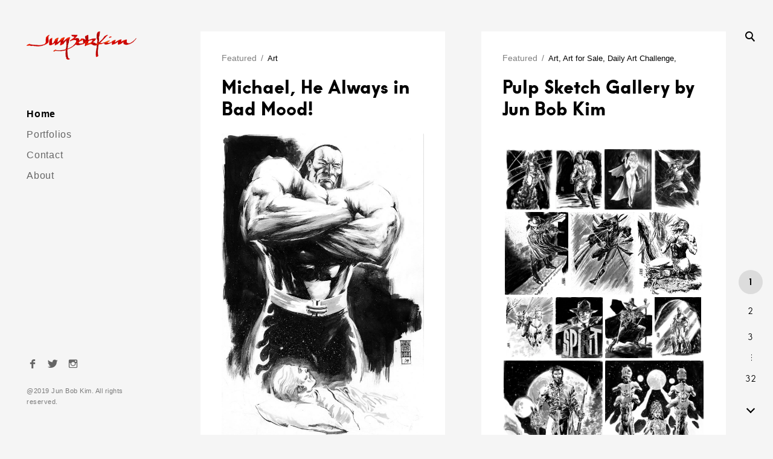

--- FILE ---
content_type: text/html; charset=UTF-8
request_url: https://junbob.com/
body_size: 27416
content:
<!DOCTYPE html>
<!--[if IE 9]>    <html class="ie9"> <![endif]-->
<html lang="en-US">

<head>

	<meta charset="UTF-8">
	<meta name="viewport" content="width=device-width, initial-scale=1">
	<link rel="profile" href="http://gmpg.org/xfn/11">
	<link rel="pingback" href="https://junbob.com/xmlrpc.php">

	<meta name='robots' content='index, follow, max-image-preview:large, max-snippet:-1, max-video-preview:-1' />
<!-- Jetpack Site Verification Tags -->
<meta name="google-site-verification" content="rhxTWMu74o-DVlulPKHfjLjMlO-DSplTHrDUbskFL1o" />

	<!-- This site is optimized with the Yoast SEO plugin v26.8 - https://yoast.com/product/yoast-seo-wordpress/ -->
	<title>Art by Jun Bob Kim - Art, Commissions, Sketches, Illustrations</title>
	<meta name="description" content="Art, Commissions, Sketches, Illustrations" />
	<link rel="canonical" href="https://junbob.com/" />
	<link rel="next" href="https://junbob.com/page/2/" />
	<meta property="og:locale" content="en_US" />
	<meta property="og:type" content="website" />
	<meta property="og:title" content="Art by Jun Bob Kim" />
	<meta property="og:description" content="Art, Commissions, Sketches, Illustrations" />
	<meta property="og:url" content="https://junbob.com/" />
	<meta property="og:site_name" content="Art by Jun Bob Kim" />
	<meta name="twitter:card" content="summary_large_image" />
	<meta name="twitter:site" content="@junbobkim" />
	<script type="application/ld+json" class="yoast-schema-graph">{"@context":"https://schema.org","@graph":[{"@type":"CollectionPage","@id":"https://junbob.com/","url":"https://junbob.com/","name":"Art by Jun Bob Kim - Art, Commissions, Sketches, Illustrations","isPartOf":{"@id":"https://junbob.com/#website"},"about":{"@id":"https://junbob.com/#/schema/person/4b18b5e4043709b129d7d17c7d3e04f0"},"description":"Art, Commissions, Sketches, Illustrations","breadcrumb":{"@id":"https://junbob.com/#breadcrumb"},"inLanguage":"en-US"},{"@type":"BreadcrumbList","@id":"https://junbob.com/#breadcrumb","itemListElement":[{"@type":"ListItem","position":1,"name":"Home"}]},{"@type":"WebSite","@id":"https://junbob.com/#website","url":"https://junbob.com/","name":"Art by Jun Bob Kim","description":"Art, Commissions, Sketches, Illustrations","publisher":{"@id":"https://junbob.com/#/schema/person/4b18b5e4043709b129d7d17c7d3e04f0"},"alternateName":"JBK Art","potentialAction":[{"@type":"SearchAction","target":{"@type":"EntryPoint","urlTemplate":"https://junbob.com/?s={search_term_string}"},"query-input":{"@type":"PropertyValueSpecification","valueRequired":true,"valueName":"search_term_string"}}],"inLanguage":"en-US"},{"@type":["Person","Organization"],"@id":"https://junbob.com/#/schema/person/4b18b5e4043709b129d7d17c7d3e04f0","name":"JunBobKim","image":{"@type":"ImageObject","inLanguage":"en-US","@id":"https://junbob.com/#/schema/person/image/","url":"https://junbob.com/wp-content/uploads/2019/04/jbk-seal-1.png","contentUrl":"https://junbob.com/wp-content/uploads/2019/04/jbk-seal-1.png","width":57,"height":57,"caption":"JunBobKim"},"logo":{"@id":"https://junbob.com/#/schema/person/image/"},"sameAs":["https://www.facebook.com/junbobkim","https://www.instagram.com/junbobkim/","https://www.pinterest.com/junbobkim/","https://x.com/junbobkim"]}]}</script>
	<!-- / Yoast SEO plugin. -->


<link rel='dns-prefetch' href='//maps.google.com' />
<link rel='dns-prefetch' href='//stats.wp.com' />
<link rel='dns-prefetch' href='//netdna.bootstrapcdn.com' />
<link rel='dns-prefetch' href='//v0.wordpress.com' />
<link rel='dns-prefetch' href='//widgets.wp.com' />
<link rel='dns-prefetch' href='//s0.wp.com' />
<link rel='dns-prefetch' href='//0.gravatar.com' />
<link rel='dns-prefetch' href='//1.gravatar.com' />
<link rel='dns-prefetch' href='//2.gravatar.com' />
<link rel="alternate" type="application/rss+xml" title="Art by Jun Bob Kim &raquo; Feed" href="https://junbob.com/feed/" />
<link rel="alternate" type="application/rss+xml" title="Art by Jun Bob Kim &raquo; Comments Feed" href="https://junbob.com/comments/feed/" />
<style id='wp-img-auto-sizes-contain-inline-css' type='text/css'>
img:is([sizes=auto i],[sizes^="auto," i]){contain-intrinsic-size:3000px 1500px}
/*# sourceURL=wp-img-auto-sizes-contain-inline-css */
</style>
<link rel='stylesheet' id='tkss-style-css' href='https://junbob.com/wp-content/plugins/tk-social-share/css/style.css?ver=6.9' type='text/css' media='all' />
<link rel='stylesheet' id='tkss-cl-css-css' href='https://junbob.com/wp-content/plugins/tk-social-share/css/basic-icons.css?ver=6.9' type='text/css' media='all' />
<style id='wp-emoji-styles-inline-css' type='text/css'>

	img.wp-smiley, img.emoji {
		display: inline !important;
		border: none !important;
		box-shadow: none !important;
		height: 1em !important;
		width: 1em !important;
		margin: 0 0.07em !important;
		vertical-align: -0.1em !important;
		background: none !important;
		padding: 0 !important;
	}
/*# sourceURL=wp-emoji-styles-inline-css */
</style>
<style id='wp-block-library-inline-css' type='text/css'>
:root{--wp-block-synced-color:#7a00df;--wp-block-synced-color--rgb:122,0,223;--wp-bound-block-color:var(--wp-block-synced-color);--wp-editor-canvas-background:#ddd;--wp-admin-theme-color:#007cba;--wp-admin-theme-color--rgb:0,124,186;--wp-admin-theme-color-darker-10:#006ba1;--wp-admin-theme-color-darker-10--rgb:0,107,160.5;--wp-admin-theme-color-darker-20:#005a87;--wp-admin-theme-color-darker-20--rgb:0,90,135;--wp-admin-border-width-focus:2px}@media (min-resolution:192dpi){:root{--wp-admin-border-width-focus:1.5px}}.wp-element-button{cursor:pointer}:root .has-very-light-gray-background-color{background-color:#eee}:root .has-very-dark-gray-background-color{background-color:#313131}:root .has-very-light-gray-color{color:#eee}:root .has-very-dark-gray-color{color:#313131}:root .has-vivid-green-cyan-to-vivid-cyan-blue-gradient-background{background:linear-gradient(135deg,#00d084,#0693e3)}:root .has-purple-crush-gradient-background{background:linear-gradient(135deg,#34e2e4,#4721fb 50%,#ab1dfe)}:root .has-hazy-dawn-gradient-background{background:linear-gradient(135deg,#faaca8,#dad0ec)}:root .has-subdued-olive-gradient-background{background:linear-gradient(135deg,#fafae1,#67a671)}:root .has-atomic-cream-gradient-background{background:linear-gradient(135deg,#fdd79a,#004a59)}:root .has-nightshade-gradient-background{background:linear-gradient(135deg,#330968,#31cdcf)}:root .has-midnight-gradient-background{background:linear-gradient(135deg,#020381,#2874fc)}:root{--wp--preset--font-size--normal:16px;--wp--preset--font-size--huge:42px}.has-regular-font-size{font-size:1em}.has-larger-font-size{font-size:2.625em}.has-normal-font-size{font-size:var(--wp--preset--font-size--normal)}.has-huge-font-size{font-size:var(--wp--preset--font-size--huge)}.has-text-align-center{text-align:center}.has-text-align-left{text-align:left}.has-text-align-right{text-align:right}.has-fit-text{white-space:nowrap!important}#end-resizable-editor-section{display:none}.aligncenter{clear:both}.items-justified-left{justify-content:flex-start}.items-justified-center{justify-content:center}.items-justified-right{justify-content:flex-end}.items-justified-space-between{justify-content:space-between}.screen-reader-text{border:0;clip-path:inset(50%);height:1px;margin:-1px;overflow:hidden;padding:0;position:absolute;width:1px;word-wrap:normal!important}.screen-reader-text:focus{background-color:#ddd;clip-path:none;color:#444;display:block;font-size:1em;height:auto;left:5px;line-height:normal;padding:15px 23px 14px;text-decoration:none;top:5px;width:auto;z-index:100000}html :where(.has-border-color){border-style:solid}html :where([style*=border-top-color]){border-top-style:solid}html :where([style*=border-right-color]){border-right-style:solid}html :where([style*=border-bottom-color]){border-bottom-style:solid}html :where([style*=border-left-color]){border-left-style:solid}html :where([style*=border-width]){border-style:solid}html :where([style*=border-top-width]){border-top-style:solid}html :where([style*=border-right-width]){border-right-style:solid}html :where([style*=border-bottom-width]){border-bottom-style:solid}html :where([style*=border-left-width]){border-left-style:solid}html :where(img[class*=wp-image-]){height:auto;max-width:100%}:where(figure){margin:0 0 1em}html :where(.is-position-sticky){--wp-admin--admin-bar--position-offset:var(--wp-admin--admin-bar--height,0px)}@media screen and (max-width:600px){html :where(.is-position-sticky){--wp-admin--admin-bar--position-offset:0px}}

/*# sourceURL=wp-block-library-inline-css */
</style><style id='wp-block-image-inline-css' type='text/css'>
.wp-block-image>a,.wp-block-image>figure>a{display:inline-block}.wp-block-image img{box-sizing:border-box;height:auto;max-width:100%;vertical-align:bottom}@media not (prefers-reduced-motion){.wp-block-image img.hide{visibility:hidden}.wp-block-image img.show{animation:show-content-image .4s}}.wp-block-image[style*=border-radius] img,.wp-block-image[style*=border-radius]>a{border-radius:inherit}.wp-block-image.has-custom-border img{box-sizing:border-box}.wp-block-image.aligncenter{text-align:center}.wp-block-image.alignfull>a,.wp-block-image.alignwide>a{width:100%}.wp-block-image.alignfull img,.wp-block-image.alignwide img{height:auto;width:100%}.wp-block-image .aligncenter,.wp-block-image .alignleft,.wp-block-image .alignright,.wp-block-image.aligncenter,.wp-block-image.alignleft,.wp-block-image.alignright{display:table}.wp-block-image .aligncenter>figcaption,.wp-block-image .alignleft>figcaption,.wp-block-image .alignright>figcaption,.wp-block-image.aligncenter>figcaption,.wp-block-image.alignleft>figcaption,.wp-block-image.alignright>figcaption{caption-side:bottom;display:table-caption}.wp-block-image .alignleft{float:left;margin:.5em 1em .5em 0}.wp-block-image .alignright{float:right;margin:.5em 0 .5em 1em}.wp-block-image .aligncenter{margin-left:auto;margin-right:auto}.wp-block-image :where(figcaption){margin-bottom:1em;margin-top:.5em}.wp-block-image.is-style-circle-mask img{border-radius:9999px}@supports ((-webkit-mask-image:none) or (mask-image:none)) or (-webkit-mask-image:none){.wp-block-image.is-style-circle-mask img{border-radius:0;-webkit-mask-image:url('data:image/svg+xml;utf8,<svg viewBox="0 0 100 100" xmlns="http://www.w3.org/2000/svg"><circle cx="50" cy="50" r="50"/></svg>');mask-image:url('data:image/svg+xml;utf8,<svg viewBox="0 0 100 100" xmlns="http://www.w3.org/2000/svg"><circle cx="50" cy="50" r="50"/></svg>');mask-mode:alpha;-webkit-mask-position:center;mask-position:center;-webkit-mask-repeat:no-repeat;mask-repeat:no-repeat;-webkit-mask-size:contain;mask-size:contain}}:root :where(.wp-block-image.is-style-rounded img,.wp-block-image .is-style-rounded img){border-radius:9999px}.wp-block-image figure{margin:0}.wp-lightbox-container{display:flex;flex-direction:column;position:relative}.wp-lightbox-container img{cursor:zoom-in}.wp-lightbox-container img:hover+button{opacity:1}.wp-lightbox-container button{align-items:center;backdrop-filter:blur(16px) saturate(180%);background-color:#5a5a5a40;border:none;border-radius:4px;cursor:zoom-in;display:flex;height:20px;justify-content:center;opacity:0;padding:0;position:absolute;right:16px;text-align:center;top:16px;width:20px;z-index:100}@media not (prefers-reduced-motion){.wp-lightbox-container button{transition:opacity .2s ease}}.wp-lightbox-container button:focus-visible{outline:3px auto #5a5a5a40;outline:3px auto -webkit-focus-ring-color;outline-offset:3px}.wp-lightbox-container button:hover{cursor:pointer;opacity:1}.wp-lightbox-container button:focus{opacity:1}.wp-lightbox-container button:focus,.wp-lightbox-container button:hover,.wp-lightbox-container button:not(:hover):not(:active):not(.has-background){background-color:#5a5a5a40;border:none}.wp-lightbox-overlay{box-sizing:border-box;cursor:zoom-out;height:100vh;left:0;overflow:hidden;position:fixed;top:0;visibility:hidden;width:100%;z-index:100000}.wp-lightbox-overlay .close-button{align-items:center;cursor:pointer;display:flex;justify-content:center;min-height:40px;min-width:40px;padding:0;position:absolute;right:calc(env(safe-area-inset-right) + 16px);top:calc(env(safe-area-inset-top) + 16px);z-index:5000000}.wp-lightbox-overlay .close-button:focus,.wp-lightbox-overlay .close-button:hover,.wp-lightbox-overlay .close-button:not(:hover):not(:active):not(.has-background){background:none;border:none}.wp-lightbox-overlay .lightbox-image-container{height:var(--wp--lightbox-container-height);left:50%;overflow:hidden;position:absolute;top:50%;transform:translate(-50%,-50%);transform-origin:top left;width:var(--wp--lightbox-container-width);z-index:9999999999}.wp-lightbox-overlay .wp-block-image{align-items:center;box-sizing:border-box;display:flex;height:100%;justify-content:center;margin:0;position:relative;transform-origin:0 0;width:100%;z-index:3000000}.wp-lightbox-overlay .wp-block-image img{height:var(--wp--lightbox-image-height);min-height:var(--wp--lightbox-image-height);min-width:var(--wp--lightbox-image-width);width:var(--wp--lightbox-image-width)}.wp-lightbox-overlay .wp-block-image figcaption{display:none}.wp-lightbox-overlay button{background:none;border:none}.wp-lightbox-overlay .scrim{background-color:#fff;height:100%;opacity:.9;position:absolute;width:100%;z-index:2000000}.wp-lightbox-overlay.active{visibility:visible}@media not (prefers-reduced-motion){.wp-lightbox-overlay.active{animation:turn-on-visibility .25s both}.wp-lightbox-overlay.active img{animation:turn-on-visibility .35s both}.wp-lightbox-overlay.show-closing-animation:not(.active){animation:turn-off-visibility .35s both}.wp-lightbox-overlay.show-closing-animation:not(.active) img{animation:turn-off-visibility .25s both}.wp-lightbox-overlay.zoom.active{animation:none;opacity:1;visibility:visible}.wp-lightbox-overlay.zoom.active .lightbox-image-container{animation:lightbox-zoom-in .4s}.wp-lightbox-overlay.zoom.active .lightbox-image-container img{animation:none}.wp-lightbox-overlay.zoom.active .scrim{animation:turn-on-visibility .4s forwards}.wp-lightbox-overlay.zoom.show-closing-animation:not(.active){animation:none}.wp-lightbox-overlay.zoom.show-closing-animation:not(.active) .lightbox-image-container{animation:lightbox-zoom-out .4s}.wp-lightbox-overlay.zoom.show-closing-animation:not(.active) .lightbox-image-container img{animation:none}.wp-lightbox-overlay.zoom.show-closing-animation:not(.active) .scrim{animation:turn-off-visibility .4s forwards}}@keyframes show-content-image{0%{visibility:hidden}99%{visibility:hidden}to{visibility:visible}}@keyframes turn-on-visibility{0%{opacity:0}to{opacity:1}}@keyframes turn-off-visibility{0%{opacity:1;visibility:visible}99%{opacity:0;visibility:visible}to{opacity:0;visibility:hidden}}@keyframes lightbox-zoom-in{0%{transform:translate(calc((-100vw + var(--wp--lightbox-scrollbar-width))/2 + var(--wp--lightbox-initial-left-position)),calc(-50vh + var(--wp--lightbox-initial-top-position))) scale(var(--wp--lightbox-scale))}to{transform:translate(-50%,-50%) scale(1)}}@keyframes lightbox-zoom-out{0%{transform:translate(-50%,-50%) scale(1);visibility:visible}99%{visibility:visible}to{transform:translate(calc((-100vw + var(--wp--lightbox-scrollbar-width))/2 + var(--wp--lightbox-initial-left-position)),calc(-50vh + var(--wp--lightbox-initial-top-position))) scale(var(--wp--lightbox-scale));visibility:hidden}}
/*# sourceURL=https://junbob.com/wp-includes/blocks/image/style.min.css */
</style>
<style id='wp-block-embed-inline-css' type='text/css'>
.wp-block-embed.alignleft,.wp-block-embed.alignright,.wp-block[data-align=left]>[data-type="core/embed"],.wp-block[data-align=right]>[data-type="core/embed"]{max-width:360px;width:100%}.wp-block-embed.alignleft .wp-block-embed__wrapper,.wp-block-embed.alignright .wp-block-embed__wrapper,.wp-block[data-align=left]>[data-type="core/embed"] .wp-block-embed__wrapper,.wp-block[data-align=right]>[data-type="core/embed"] .wp-block-embed__wrapper{min-width:280px}.wp-block-cover .wp-block-embed{min-height:240px;min-width:320px}.wp-block-embed{overflow-wrap:break-word}.wp-block-embed :where(figcaption){margin-bottom:1em;margin-top:.5em}.wp-block-embed iframe{max-width:100%}.wp-block-embed__wrapper{position:relative}.wp-embed-responsive .wp-has-aspect-ratio .wp-block-embed__wrapper:before{content:"";display:block;padding-top:50%}.wp-embed-responsive .wp-has-aspect-ratio iframe{bottom:0;height:100%;left:0;position:absolute;right:0;top:0;width:100%}.wp-embed-responsive .wp-embed-aspect-21-9 .wp-block-embed__wrapper:before{padding-top:42.85%}.wp-embed-responsive .wp-embed-aspect-18-9 .wp-block-embed__wrapper:before{padding-top:50%}.wp-embed-responsive .wp-embed-aspect-16-9 .wp-block-embed__wrapper:before{padding-top:56.25%}.wp-embed-responsive .wp-embed-aspect-4-3 .wp-block-embed__wrapper:before{padding-top:75%}.wp-embed-responsive .wp-embed-aspect-1-1 .wp-block-embed__wrapper:before{padding-top:100%}.wp-embed-responsive .wp-embed-aspect-9-16 .wp-block-embed__wrapper:before{padding-top:177.77%}.wp-embed-responsive .wp-embed-aspect-1-2 .wp-block-embed__wrapper:before{padding-top:200%}
/*# sourceURL=https://junbob.com/wp-includes/blocks/embed/style.min.css */
</style>
<style id='wp-block-paragraph-inline-css' type='text/css'>
.is-small-text{font-size:.875em}.is-regular-text{font-size:1em}.is-large-text{font-size:2.25em}.is-larger-text{font-size:3em}.has-drop-cap:not(:focus):first-letter{float:left;font-size:8.4em;font-style:normal;font-weight:100;line-height:.68;margin:.05em .1em 0 0;text-transform:uppercase}body.rtl .has-drop-cap:not(:focus):first-letter{float:none;margin-left:.1em}p.has-drop-cap.has-background{overflow:hidden}:root :where(p.has-background){padding:1.25em 2.375em}:where(p.has-text-color:not(.has-link-color)) a{color:inherit}p.has-text-align-left[style*="writing-mode:vertical-lr"],p.has-text-align-right[style*="writing-mode:vertical-rl"]{rotate:180deg}
/*# sourceURL=https://junbob.com/wp-includes/blocks/paragraph/style.min.css */
</style>
<style id='global-styles-inline-css' type='text/css'>
:root{--wp--preset--aspect-ratio--square: 1;--wp--preset--aspect-ratio--4-3: 4/3;--wp--preset--aspect-ratio--3-4: 3/4;--wp--preset--aspect-ratio--3-2: 3/2;--wp--preset--aspect-ratio--2-3: 2/3;--wp--preset--aspect-ratio--16-9: 16/9;--wp--preset--aspect-ratio--9-16: 9/16;--wp--preset--color--black: #000000;--wp--preset--color--cyan-bluish-gray: #abb8c3;--wp--preset--color--white: #ffffff;--wp--preset--color--pale-pink: #f78da7;--wp--preset--color--vivid-red: #cf2e2e;--wp--preset--color--luminous-vivid-orange: #ff6900;--wp--preset--color--luminous-vivid-amber: #fcb900;--wp--preset--color--light-green-cyan: #7bdcb5;--wp--preset--color--vivid-green-cyan: #00d084;--wp--preset--color--pale-cyan-blue: #8ed1fc;--wp--preset--color--vivid-cyan-blue: #0693e3;--wp--preset--color--vivid-purple: #9b51e0;--wp--preset--gradient--vivid-cyan-blue-to-vivid-purple: linear-gradient(135deg,rgb(6,147,227) 0%,rgb(155,81,224) 100%);--wp--preset--gradient--light-green-cyan-to-vivid-green-cyan: linear-gradient(135deg,rgb(122,220,180) 0%,rgb(0,208,130) 100%);--wp--preset--gradient--luminous-vivid-amber-to-luminous-vivid-orange: linear-gradient(135deg,rgb(252,185,0) 0%,rgb(255,105,0) 100%);--wp--preset--gradient--luminous-vivid-orange-to-vivid-red: linear-gradient(135deg,rgb(255,105,0) 0%,rgb(207,46,46) 100%);--wp--preset--gradient--very-light-gray-to-cyan-bluish-gray: linear-gradient(135deg,rgb(238,238,238) 0%,rgb(169,184,195) 100%);--wp--preset--gradient--cool-to-warm-spectrum: linear-gradient(135deg,rgb(74,234,220) 0%,rgb(151,120,209) 20%,rgb(207,42,186) 40%,rgb(238,44,130) 60%,rgb(251,105,98) 80%,rgb(254,248,76) 100%);--wp--preset--gradient--blush-light-purple: linear-gradient(135deg,rgb(255,206,236) 0%,rgb(152,150,240) 100%);--wp--preset--gradient--blush-bordeaux: linear-gradient(135deg,rgb(254,205,165) 0%,rgb(254,45,45) 50%,rgb(107,0,62) 100%);--wp--preset--gradient--luminous-dusk: linear-gradient(135deg,rgb(255,203,112) 0%,rgb(199,81,192) 50%,rgb(65,88,208) 100%);--wp--preset--gradient--pale-ocean: linear-gradient(135deg,rgb(255,245,203) 0%,rgb(182,227,212) 50%,rgb(51,167,181) 100%);--wp--preset--gradient--electric-grass: linear-gradient(135deg,rgb(202,248,128) 0%,rgb(113,206,126) 100%);--wp--preset--gradient--midnight: linear-gradient(135deg,rgb(2,3,129) 0%,rgb(40,116,252) 100%);--wp--preset--font-size--small: 13px;--wp--preset--font-size--medium: 20px;--wp--preset--font-size--large: 36px;--wp--preset--font-size--x-large: 42px;--wp--preset--spacing--20: 0.44rem;--wp--preset--spacing--30: 0.67rem;--wp--preset--spacing--40: 1rem;--wp--preset--spacing--50: 1.5rem;--wp--preset--spacing--60: 2.25rem;--wp--preset--spacing--70: 3.38rem;--wp--preset--spacing--80: 5.06rem;--wp--preset--shadow--natural: 6px 6px 9px rgba(0, 0, 0, 0.2);--wp--preset--shadow--deep: 12px 12px 50px rgba(0, 0, 0, 0.4);--wp--preset--shadow--sharp: 6px 6px 0px rgba(0, 0, 0, 0.2);--wp--preset--shadow--outlined: 6px 6px 0px -3px rgb(255, 255, 255), 6px 6px rgb(0, 0, 0);--wp--preset--shadow--crisp: 6px 6px 0px rgb(0, 0, 0);}:where(.is-layout-flex){gap: 0.5em;}:where(.is-layout-grid){gap: 0.5em;}body .is-layout-flex{display: flex;}.is-layout-flex{flex-wrap: wrap;align-items: center;}.is-layout-flex > :is(*, div){margin: 0;}body .is-layout-grid{display: grid;}.is-layout-grid > :is(*, div){margin: 0;}:where(.wp-block-columns.is-layout-flex){gap: 2em;}:where(.wp-block-columns.is-layout-grid){gap: 2em;}:where(.wp-block-post-template.is-layout-flex){gap: 1.25em;}:where(.wp-block-post-template.is-layout-grid){gap: 1.25em;}.has-black-color{color: var(--wp--preset--color--black) !important;}.has-cyan-bluish-gray-color{color: var(--wp--preset--color--cyan-bluish-gray) !important;}.has-white-color{color: var(--wp--preset--color--white) !important;}.has-pale-pink-color{color: var(--wp--preset--color--pale-pink) !important;}.has-vivid-red-color{color: var(--wp--preset--color--vivid-red) !important;}.has-luminous-vivid-orange-color{color: var(--wp--preset--color--luminous-vivid-orange) !important;}.has-luminous-vivid-amber-color{color: var(--wp--preset--color--luminous-vivid-amber) !important;}.has-light-green-cyan-color{color: var(--wp--preset--color--light-green-cyan) !important;}.has-vivid-green-cyan-color{color: var(--wp--preset--color--vivid-green-cyan) !important;}.has-pale-cyan-blue-color{color: var(--wp--preset--color--pale-cyan-blue) !important;}.has-vivid-cyan-blue-color{color: var(--wp--preset--color--vivid-cyan-blue) !important;}.has-vivid-purple-color{color: var(--wp--preset--color--vivid-purple) !important;}.has-black-background-color{background-color: var(--wp--preset--color--black) !important;}.has-cyan-bluish-gray-background-color{background-color: var(--wp--preset--color--cyan-bluish-gray) !important;}.has-white-background-color{background-color: var(--wp--preset--color--white) !important;}.has-pale-pink-background-color{background-color: var(--wp--preset--color--pale-pink) !important;}.has-vivid-red-background-color{background-color: var(--wp--preset--color--vivid-red) !important;}.has-luminous-vivid-orange-background-color{background-color: var(--wp--preset--color--luminous-vivid-orange) !important;}.has-luminous-vivid-amber-background-color{background-color: var(--wp--preset--color--luminous-vivid-amber) !important;}.has-light-green-cyan-background-color{background-color: var(--wp--preset--color--light-green-cyan) !important;}.has-vivid-green-cyan-background-color{background-color: var(--wp--preset--color--vivid-green-cyan) !important;}.has-pale-cyan-blue-background-color{background-color: var(--wp--preset--color--pale-cyan-blue) !important;}.has-vivid-cyan-blue-background-color{background-color: var(--wp--preset--color--vivid-cyan-blue) !important;}.has-vivid-purple-background-color{background-color: var(--wp--preset--color--vivid-purple) !important;}.has-black-border-color{border-color: var(--wp--preset--color--black) !important;}.has-cyan-bluish-gray-border-color{border-color: var(--wp--preset--color--cyan-bluish-gray) !important;}.has-white-border-color{border-color: var(--wp--preset--color--white) !important;}.has-pale-pink-border-color{border-color: var(--wp--preset--color--pale-pink) !important;}.has-vivid-red-border-color{border-color: var(--wp--preset--color--vivid-red) !important;}.has-luminous-vivid-orange-border-color{border-color: var(--wp--preset--color--luminous-vivid-orange) !important;}.has-luminous-vivid-amber-border-color{border-color: var(--wp--preset--color--luminous-vivid-amber) !important;}.has-light-green-cyan-border-color{border-color: var(--wp--preset--color--light-green-cyan) !important;}.has-vivid-green-cyan-border-color{border-color: var(--wp--preset--color--vivid-green-cyan) !important;}.has-pale-cyan-blue-border-color{border-color: var(--wp--preset--color--pale-cyan-blue) !important;}.has-vivid-cyan-blue-border-color{border-color: var(--wp--preset--color--vivid-cyan-blue) !important;}.has-vivid-purple-border-color{border-color: var(--wp--preset--color--vivid-purple) !important;}.has-vivid-cyan-blue-to-vivid-purple-gradient-background{background: var(--wp--preset--gradient--vivid-cyan-blue-to-vivid-purple) !important;}.has-light-green-cyan-to-vivid-green-cyan-gradient-background{background: var(--wp--preset--gradient--light-green-cyan-to-vivid-green-cyan) !important;}.has-luminous-vivid-amber-to-luminous-vivid-orange-gradient-background{background: var(--wp--preset--gradient--luminous-vivid-amber-to-luminous-vivid-orange) !important;}.has-luminous-vivid-orange-to-vivid-red-gradient-background{background: var(--wp--preset--gradient--luminous-vivid-orange-to-vivid-red) !important;}.has-very-light-gray-to-cyan-bluish-gray-gradient-background{background: var(--wp--preset--gradient--very-light-gray-to-cyan-bluish-gray) !important;}.has-cool-to-warm-spectrum-gradient-background{background: var(--wp--preset--gradient--cool-to-warm-spectrum) !important;}.has-blush-light-purple-gradient-background{background: var(--wp--preset--gradient--blush-light-purple) !important;}.has-blush-bordeaux-gradient-background{background: var(--wp--preset--gradient--blush-bordeaux) !important;}.has-luminous-dusk-gradient-background{background: var(--wp--preset--gradient--luminous-dusk) !important;}.has-pale-ocean-gradient-background{background: var(--wp--preset--gradient--pale-ocean) !important;}.has-electric-grass-gradient-background{background: var(--wp--preset--gradient--electric-grass) !important;}.has-midnight-gradient-background{background: var(--wp--preset--gradient--midnight) !important;}.has-small-font-size{font-size: var(--wp--preset--font-size--small) !important;}.has-medium-font-size{font-size: var(--wp--preset--font-size--medium) !important;}.has-large-font-size{font-size: var(--wp--preset--font-size--large) !important;}.has-x-large-font-size{font-size: var(--wp--preset--font-size--x-large) !important;}
/*# sourceURL=global-styles-inline-css */
</style>

<style id='classic-theme-styles-inline-css' type='text/css'>
/*! This file is auto-generated */
.wp-block-button__link{color:#fff;background-color:#32373c;border-radius:9999px;box-shadow:none;text-decoration:none;padding:calc(.667em + 2px) calc(1.333em + 2px);font-size:1.125em}.wp-block-file__button{background:#32373c;color:#fff;text-decoration:none}
/*# sourceURL=/wp-includes/css/classic-themes.min.css */
</style>
<link rel='stylesheet' id='baguettebox-css-css' href='https://junbob.com/wp-content/plugins/gallery-block-lightbox/dist/baguetteBox.min.css?ver=1.12.0' type='text/css' media='all' />
<link rel='stylesheet' id='tk-shortcodes-fap-css' href='//netdna.bootstrapcdn.com/font-awesome/4.0.3/css/font-awesome.css?ver=2.0.0' type='text/css' media='all' />
<link rel='stylesheet' id='tk-shortcodes-css' href='https://junbob.com/wp-content/plugins/tk-shortcodes/public/css/tk-shortcodes-public.css?ver=2.0.0' type='text/css' media='all' />
<link rel='stylesheet' id='huntt-mscrollstyle-css' href='https://junbob.com/wp-content/themes/huntt-shop/assets/css/jquery.mCustomScrollbar.min.css?ver=6.9' type='text/css' media='all' />
<link rel='stylesheet' id='huntt-fancybox-style-css' href='https://junbob.com/wp-content/themes/huntt-shop/js/fancybox/fancybox.css?ver=6.9' type='text/css' media='all' />
<link rel='stylesheet' id='huntt-style-css' href='https://junbob.com/wp-content/themes/huntt-shop/style.css?ver=6.9' type='text/css' media='all' />
<style id='huntt-style-inline-css' type='text/css'>
.blog #primary,
	.archive #primary,
	.search-results #primary,
	.index #primary,
	.site-header,
	.archive .site-content {
		background-color: #f5f5f5;
	}

	.woocommerce-line {
		background: #f5f5f5;
	}

	body,
	.widget,
	.emphased,
	.widget_archive > ul > li:after,
	.widget_calendar th,
	.widget_calendar tbody a,
	.instagram-name,
	.comment-form label,
	.contact-form div label,
	.format-quote blockquote,
	.format-quote blockquote p,
	blockquote cite, blockquote + cite, blockquote + p cite,
	.wp-block-separator.is-style-dots:before {
		color: #000;
	}

	hr,
	.wp-block-separator {
		background-color: #000;
	}

	.grid-wrapper .entry-content p,
	.grid-wrapper .entry-summary p,
	.grid-wrapper .entry-content li,
	.grid-wrapper .entry-summary li,
	.grid-wrapper .entry-content dd,
	.grid-wrapper .entry-summary dd,
	.sticky .featured,
	.search .featured,
	.single .entry-meta,
	.single .entry-meta > span:after,
	.sticky .featured:after,
	.widget_calendar td,
	.widget_calendar tfoot a,
	.woocommerce .products p.out-of-stock,
	.wp-block-image figcaption,
	.wp-block-embed figcaption {
		color: rgba(0,0,0,0.5);
	}

	.grid-wrapper .format-quote:before,
	.grid-wrapper .format-link:before {
		color: rgba(0,0,0,0.3);
	}

	.dropcap__duplicate {
		color: rgba(0,0,0,0.1);
	}

	.woocommerce p.stars a:before,
	.product-modal-wrapp .entry-summary p.out-of-stock,
	.woocommerce .star-rating,
	.woocommerce .star-rating:before,
	.woocommerce .star-rating > span:before {
		color: #000;
	}

	.share-trig,
	.woocommerce .products .product .price,
	.woocommerce .products .product .star-rating,
	.woocommerce .products .product .star-rating:before,
	.woocommerce .products .product .star-rating>span strong,
	.product-modal-wrapp div[itemprop="description"] p,
	.woocommerce div.product p.stock,
	.woocommerce .entry-summary p,
	.woocommerce .product_meta span,
	.woocommerce div.product div.summary div[itemprop="description"] p,
	.woocommerce div.product div.summary .woocommerce-product-details__short-description,
	.woocommerce.single .entry-content p,
	.woocommerce div.product p.price,
	.woocommerce div.product span.price {
		color: rgba(0,0,0,0.5);
	}

	.woocommerce #reviews #comments ol.commentlist li .comment-text p.meta {
		color: rgba(0,0,0,0.3);
	}

	h1, h2, h3, h4, h5, h6,
	h1 a, h2 a, h3 a, h4 a, h5 a, h6 a,
	.archive .page-title,
	.search .page-title,
	.grid-wrapper .cat-links > a,
	.grid-wrapper .format-image .entry-footer a,
	.grid-wrapper .format-quote blockquote,
	.grid-wrapper .format-quote blockquote p,
	.grid-wrapper .format-link p,
	.widget-title,
	.widget_calendar caption,
	.tk_toggle .tab-head,
	.tk_accordion .tab-head,
	.tk-shortcode-tabs .tk-nav-tabs h5,
	.page .page-header .edit-link a,
	.single .entry-header .edit-link a,
	.grid-wrapper .edit-link a {
		color: #000;
	}

	.woocommerce .products .product h3 {
		color: #000;
	}

	.woocommerce span.onsale,
	.woocommerce .products .product .onsale {
		background: #000;
	}

	.woocommerce .products .product span.wc-new-badge {
		color: #000;
		border-color: #000;
	}

	a,
	.single .cat-links a,
	.single .tags-links a,
	.single .entry-meta a,
	.widget a,
	.search-form input[type="submit"],
	.widget .search-form input[type="submit"],
	.posts-navigation a,
	.post-navigation a,
	body .single-soc-share-link a,
	.emphased a {
		color: #7f7f7f;
	}

	.product-info-under.woocommerce .products .product .quick-view-trigger {
		border-color: #7f7f7f;
	}

	.product-share-box a,
	.comment-metadata a,
	.single .tag-links a,
	body .single-soc-share-link a {
		color: rgba(127,127,127,0.5);
	}

	.posts-navigation i,
	.post-navigation i {
		color: rgba(127,127,127,0.1);
	}

	.form-submit input[type="submit"],
	.contact-submit input[type="submit"] {
		background: #7f7f7f;
	}

	button,
	.button, input[type="button"], input[type="reset"], input[type="submit"] {
		border-color: #7f7f7f;
	}

	.widget button,
	.widget .button,
	.widget input[type="button"],
	.widget input[type="reset"],
	.widget input[type="submit"] {
		background-color: #7f7f7f;
		border-color: #7f7f7f;
	}

	.null-instagram-feed > p > a,
	.widget .tagcloud a,
	input[type="text"], input[type="email"], input[type="tel"], input[type="url"], input[type="password"], input[type="search"], textarea, select,
	.search-form:before,
	.comment-metadata .comment-edit-link,
	.comment-reply-link,
	.woocommerce form .form-row.woocommerce-validated .select2-container,
	.woocommerce form .form-row.woocommerce-validated input.input-text,
	.woocommerce form .form-row.woocommerce-validated select {
		color: #7f7f7f;
		border-color: rgba(127,127,127,0.5);
	}

	fieldset {
		border-color: rgba(127,127,127,0.5);
	}

	.select2-container .select2-choice {
		color: #7f7f7f;
	}

	.woocommerce .products .product .quick-view-trigger,
	.woocommerce .products a.button,
	.woocommerce .products a.added_to_cart,
	.woocommerce .product_meta span a,
	.woocommerce .lost_password a,
	.product-modal-wrapp .view-details a,
	.woocommerce-account .woocommerce-MyAccount-navigation ul li a,
	.woocommerce div.product .woocommerce-tabs ul.tabs li a {
		color: #7f7f7f;
	}

	.woocommerce a.remove {
		color: #7f7f7f !important;
	}

	.woocommerce #respond input#submit.alt.disabled,
	.woocommerce #respond input#submit.alt:disabled,
	.woocommerce #respond input#submit.alt:disabled[disabled],
	.woocommerce a.button.alt.disabled,
	.woocommerce a.button.alt:disabled,
	.woocommerce a.button.alt:disabled[disabled],
	.woocommerce button.button.alt.disabled,
	.woocommerce button.button.alt:disabled,
	.woocommerce button.button.alt:disabled[disabled],
	.woocommerce input.button.alt.disabled,
	.woocommerce input.button.alt:disabled,
	.woocommerce input.button.alt:disabled[disabled],
	.woocommerce #respond input#submit,
	.woocommerce button.button,
	.woocommerce input.button,
	.woocommerce #respond input#submit.alt,
	.woocommerce a.button.alt,
	.woocommerce button.button.alt,
	.woocommerce input.button.alt,
	.woocommerce-cart .wc-proceed-to-checkout a.checkout-button {
		background-color: #000;
	}

	.woocommerce button.button,
	.woocommerce input.button,
	.woocommerce #respond input#submit,
	.woocommerce-cart .wc-proceed-to-checkout a.checkout-button {
		border-color: #000;
	}

	div.quantity {
		border-color: rgba(127,127,127,0.3);
	}

	.woocommerce div.product .woocommerce-tabs ul.tabs li.active a,
	.woocommerce #review_form #respond .comment-form-rating label,
	.woocommerce .cart .actions input.button,
	.woocommerce .checkout_coupon input.button,
	.woocommerce table.my_account_orders .order-actions .button,
	.woocommerce a.button, #add_payment_method #payment div.payment_box,
	.woocommerce-cart #payment div.payment_box,
	.woocommerce-checkout #payment div.payment_box,
	.woocommerce.widget_recent_reviews span.reviewer,
	.widget.woocommerce input[type="submit"],
	.woocommerce div.product form.cart .single_variation_wrap span.price,
	.woocommerce table.shop_attributes th,
	.woocommerce #reviews #comments ol.commentlist li .comment-text .meta strong,
	.woocommerce-account .woocommerce-MyAccount-navigation ul li.is-active a,
	.woocommerce .widget_shopping_cart .cart_list li a:not(.remove),
	.woocommerce.widget_shopping_cart .cart_list li a:not(.remove) {
		color: #000;
	}

	.nav-menu a {
		color: #656565;
	}

	.nav-menu .dropdown-toggle {
		color: rgba(101,101,101,0.2);
	}

	.nav-menu .current_page_item>a,
	.nav-menu .current-menu-item>a {
		color: #000;
	}

	.site-info {
		color: #a1a1a1;
	}

	.site-info a {
		color: #656565;
	}

	.site-title a,
	#infscr-loading div {
		color: #000;
	}

	.ball-scale .ball {
		background-color: #000;
	}

	.site-info {
		color: rgba(0,0,0,0.5);
	}

	.site-description {
		color: #a1a1a1;
	}

	.search-big__trigger,
	.icon-close,
	.search-big .search-form .search-field,
	.search-big .search-form input[type="search"]:focus,
	.searchwp-live-search-result > p > a,
	.searchwp-live-search-result > p a,
	body .searchwp-live-search-result p,
	.search .page-title span,
	.search .page-title,
	.searchwp-live-search-no-results em {
		color: #000;
	}

	.cart-touch a,
	.shop-sidebar-touch a,
	.woocommerce nav.woocommerce-pagination ul li a,
	.woocommerce nav.woocommerce-pagination ul li span,
	.woocommerce nav.woocommerce-pagination ul li span.current,
	.paging-navigation .current,
	.page-links > span,
	.paging-navigation a,
	.page-links a,
	.paging-navigation .dots {
		color: #000;
	}

	.woocommerce nav.woocommerce-pagination ul li a.next:after,
	.woocommerce nav.woocommerce-pagination ul li a.prev:after,
	.paging-navigation .prev:after,
	.paging-navigation .next:after {
		border-color: #000;
	}

	.menu-toggle span,
	.menu-toggle span:before,
	.menu-toggle span:after,
	.cart-touch a span {
		background: #000;
	}

	.search-big .search-form .search-field::-webkit-input-placeholder{
		color: #000;
		opacity: .5;
	}

	.search-big .search-form .search-field::-moz-placeholder {
		color: #000;
		opacity: .5;
	}

	.open-mini-cart .cart-touch a span  {
		background: #ccc;
	}

	/* Social Menu */
	.social-menu a {
		color: #656565;
	}

	@media screen and (min-width: 1025px) {

		div.quantity:hover {
			border-color: #7f7f7f;
		}

		.share-trig:hover {
			color: rgba(0,0,0,0.5);
		}

		.form-submit input[type="submit"]:hover,
		.contact-submit input[type="submit"]:hover,
		.comment-author .fn a,
		.comment-author .fn a:hover,
		.comment-metadata a:hover {
			color: #7f7f7f;
		}

		.product-info-under.woocommerce .products .product .quick-view-trigger:hover {
			background-color: #7f7f7f;
		}

		.widget button:hover,
		.widget .button:hover,
		.widget input[type="button"]:hover,
		.widget input[type="reset"]:hover,
		.widget input[type="submit"]:hover {
			color: #7f7f7f;
		}

		.grid-wrapper .cat-links > a:hover,
		.grid-wrapper .format-image .entry-footer a:hover {
			color: #7f7f7f;
			border-color: rgba(127,127,127,0.5);
		}

		.woocommerce #respond input#submit.alt.disabled:hover,
		.woocommerce #respond input#submit.alt:disabled:hover,
		.woocommerce #respond input#submit.alt:disabled[disabled]:hover,
		.woocommerce a.button.alt.disabled:hover,
		.woocommerce a.button.alt:disabled:hover,
		.woocommerce a.button.alt:disabled[disabled]:hover,
		.woocommerce button.button.alt.disabled:hover,
		.woocommerce button.button.alt:disabled:hover,
		.woocommerce button.button.alt:disabled[disabled]:hover,
		.woocommerce input.button.alt.disabled:hover,
		.woocommerce input.button.alt:disabled:hover,
		.woocommerce input.button.alt:disabled[disabled]:hover,
		.woocommerce-page .widget_shopping_cart .buttons a:hover,
		.woocommerce .widget_shopping_cart .buttons a:hover,
		body .widget_shopping_cart .buttons a:hover {
			background-color: #000;
		}

		.search-form input[type="submit"]:hover,
		.posts-navigation a:hover i,
		.post-navigation a:hover i,
		.posts-navigation .nav-next a:hover i,
		.post-navigation .nav-next a:hover i,
		.woocommerce #respond input#submit.alt:hover,
		.woocommerce a.button.alt:hover,
		.woocommerce button.button.alt:hover,
		.woocommerce input.button.alt:hover,
		.woocommerce-cart .wc-proceed-to-checkout a.checkout-button:hover,
		.woocommerce #respond input#submit:hover,
		.woocommerce button.button:hover,
		.woocommerce input.button:hover {
			color: #000;
		}

		a:hover,
		.single .cat-links a:hover,
		.single .tags-links a:hover,
		.single .entry-meta a:hover,
		.widget a:hover,
		.single .tag-links a:hover {
			color: #000;
			border-color: #000;
		}

		.null-instagram-feed > p > a:hover,
		.widget .tagcloud a:hover,
		.comment-metadata .comment-edit-link:hover,
		.comment-reply-link:hover {
			color: #000;
			border-color: rgba(0,0,0,0.5);
		}

		input[type="text"]:hover,
		input[type="email"]:hover,
		input[type="tel"]:hover,
		input[type="url"]:hover,
		input[type="password"]:hover,
		input[type="search"]:hover,
		select:hover,
		textarea:hover,
		body.woocommerce form .form-row .select2-container:hover,
		body.woocommerce-page form .form-row .select2-container:hover,
		input[type="text"]:focus,
		input[type="email"]:focus,
		input[type="tel"]:focus,
		input[type="url"]:focus,
		input[type="password"]:focus,
		input[type="search"]:focus,
		textarea:focus,
		body.woocommerce form .form-row .select2-container:focus,
		body.woocommerce-page form .form-row .select2-container:focus {
			border-color: rgba(0,0,0,0.5);
			color: #000;
		}

		.product-info-under.woocommerce .products .product a.button:hover,
		.product-info-under.woocommerce-page .products .product a.button:hover,
		.product-info-under.woocommerce .products .product a.added_to_cart:hover,
		.product-info-under.woocommerce-page .products .product a.added_to_cart:hover,
		.woocommerce nav.woocommerce-pagination ul li a:focus,
		.woocommerce nav.woocommerce-pagination ul li a:hover,
		.woocommerce div.product .woocommerce-tabs ul.tabs li a:hover,
		.woocommerce .product_meta span a:hover,
		.woocommerce .lost_password a:hover,
		.woocommerce-account .woocommerce-MyAccount-navigation ul li a:hover {
			color: #000;
		}

		.woocommerce a.remove:hover,
		.woocommerce a.remove:hover:before {
			color: #000 !important;
		}

		.woocommerce .cart .actions input.button:hover:not(:disabled) {
			border-color: #000;
		}

		.nav-menu a:hover,
		.nav-menu .dropdown-toggle:hover {
			color: #000;
		}

		.site-info a:hover {
			color: #000;
		}

		.site-title a:hover {
			color: rgba(0,0,0,0.5);
		}

		.search-big__trigger:hover,
		.icon-close:hover,
		.searchwp-live-search-result > p > a:hover,
		.searchwp-live-search-result > p a:hover,
		.shop-sidebar-touch a:hover i,
		.woocommerce nav.woocommerce-pagination ul li a:focus,
		.woocommerce nav.woocommerce-pagination ul li a:not(.prev):not(.next):hover,
		.paging-navigation a:hover,
		.page-links a:hover	 {
			color: #ccc;
		}

		.woocommerce nav.woocommerce-pagination ul li a.prev:hover:after,
		.woocommerce nav.woocommerce-pagination ul li a.next:hover:after,
		.paging-navigation .prev:hover:after,
		.paging-navigation .next:hover:after {
			border-color: #ccc;
		}

		.searchwp-live-search-result > p > a:hover,
		.searchwp-live-search-result > p a:hover {
			border-color: rgba(204,204,204,0.5);
		}

		.menu-toggle:hover span,
		.menu-toggle:hover span:before,
		.menu-toggle:hover span:after,
		.cart-touch a:hover span,
		.cart-touch a:hover + a span  {
			background: #ccc;
		}

		.social-menu a:hover {
			color: #000;
		}

		.woocommerce .products .product>a {
			background: #f5f5f5;
		}

	}
/*# sourceURL=huntt-style-inline-css */
</style>
<link rel='stylesheet' id='jetpack_likes-css' href='https://junbob.com/wp-content/plugins/jetpack/modules/likes/style.css?ver=15.4' type='text/css' media='all' />
<link rel='stylesheet' id='searchwp-live-search-css' href='https://junbob.com/wp-content/themes/huntt-shop/inc/apis/live-ajax-search/assets/styles/style.css?ver=1.1' type='text/css' media='all' />
<script type="text/javascript" src="https://junbob.com/wp-includes/js/jquery/jquery.min.js?ver=3.7.1" id="jquery-core-js"></script>
<script type="text/javascript" src="https://junbob.com/wp-includes/js/jquery/jquery-migrate.min.js?ver=3.4.1" id="jquery-migrate-js"></script>
<script type="text/javascript" src="//maps.google.com/maps/api/js?key&amp;ver=6.9" id="tk-google-maps-api-js"></script>
<script type="text/javascript" src="https://junbob.com/wp-includes/js/jquery/ui/core.min.js?ver=1.13.3" id="jquery-ui-core-js"></script>
<script type="text/javascript" src="https://junbob.com/wp-includes/js/jquery/ui/tabs.min.js?ver=1.13.3" id="jquery-ui-tabs-js"></script>
<script type="text/javascript" src="https://junbob.com/wp-content/plugins/tk-shortcodes/public/js/tk-shortcodes-public.js?ver=2.0.0" id="tk-shortcodes-js"></script>
<link rel="https://api.w.org/" href="https://junbob.com/wp-json/" /><link rel="EditURI" type="application/rsd+xml" title="RSD" href="https://junbob.com/xmlrpc.php?rsd" />
<meta name="generator" content="WordPress 6.9" />
<link rel='shortlink' href='https://wp.me/aThAQ' />
	<style>img#wpstats{display:none}</style>
					<!-- Site Logo: hide header text -->
			<style type="text/css">
			.site-title, .site-description {
				position: absolute;
				clip: rect(1px, 1px, 1px, 1px);
			}
			</style>
			<style type="text/css" id="custom-background-css">
body.custom-background { background-color: #f5f5f5; }
</style>
	<link rel="icon" href="https://junbob.com/wp-content/uploads/2019/04/jbk-seal-1.png" sizes="32x32" />
<link rel="icon" href="https://junbob.com/wp-content/uploads/2019/04/jbk-seal-1.png" sizes="192x192" />
<link rel="apple-touch-icon" href="https://junbob.com/wp-content/uploads/2019/04/jbk-seal-1.png" />
<meta name="msapplication-TileImage" content="https://junbob.com/wp-content/uploads/2019/04/jbk-seal-1.png" />
<style id="kirki-inline-styles"></style>	
	<!-- Global site tag (gtag.js) - Google Analytics -->
<script async src="https://www.googletagmanager.com/gtag/js?id=UA-8259794-4"></script>
<script>
  window.dataLayer = window.dataLayer || [];
  function gtag(){dataLayer.push(arguments);}
  gtag('js', new Date());

  gtag('config', 'UA-8259794-4');
</script>


<link rel='stylesheet' id='jetpack-responsive-videos-css' href='https://junbob.com/wp-content/plugins/jetpack/jetpack_vendor/automattic/jetpack-classic-theme-helper/dist/responsive-videos/responsive-videos.css?minify=false&#038;ver=4fbf400e55121e7e87cb' type='text/css' media='all' />
<style id='jetpack-block-tiled-gallery-inline-css' type='text/css'>
.wp-block-jetpack-tiled-gallery .is-style-circle .tiled-gallery__item img,.wp-block-jetpack-tiled-gallery.is-style-circle .tiled-gallery__item img{border-radius:50%}.wp-block-jetpack-tiled-gallery .is-style-circle .tiled-gallery__row,.wp-block-jetpack-tiled-gallery .is-style-square .tiled-gallery__row,.wp-block-jetpack-tiled-gallery.is-style-circle .tiled-gallery__row,.wp-block-jetpack-tiled-gallery.is-style-square .tiled-gallery__row{flex-grow:1;width:100%}.wp-block-jetpack-tiled-gallery .is-style-circle .tiled-gallery__row.columns-1 .tiled-gallery__col,.wp-block-jetpack-tiled-gallery .is-style-square .tiled-gallery__row.columns-1 .tiled-gallery__col,.wp-block-jetpack-tiled-gallery.is-style-circle .tiled-gallery__row.columns-1 .tiled-gallery__col,.wp-block-jetpack-tiled-gallery.is-style-square .tiled-gallery__row.columns-1 .tiled-gallery__col{width:100%}.wp-block-jetpack-tiled-gallery .is-style-circle .tiled-gallery__row.columns-2 .tiled-gallery__col,.wp-block-jetpack-tiled-gallery .is-style-square .tiled-gallery__row.columns-2 .tiled-gallery__col,.wp-block-jetpack-tiled-gallery.is-style-circle .tiled-gallery__row.columns-2 .tiled-gallery__col,.wp-block-jetpack-tiled-gallery.is-style-square .tiled-gallery__row.columns-2 .tiled-gallery__col{width:calc(50% - 2px)}.wp-block-jetpack-tiled-gallery .is-style-circle .tiled-gallery__row.columns-3 .tiled-gallery__col,.wp-block-jetpack-tiled-gallery .is-style-square .tiled-gallery__row.columns-3 .tiled-gallery__col,.wp-block-jetpack-tiled-gallery.is-style-circle .tiled-gallery__row.columns-3 .tiled-gallery__col,.wp-block-jetpack-tiled-gallery.is-style-square .tiled-gallery__row.columns-3 .tiled-gallery__col{width:calc(33.33333% - 2.66667px)}.wp-block-jetpack-tiled-gallery .is-style-circle .tiled-gallery__row.columns-4 .tiled-gallery__col,.wp-block-jetpack-tiled-gallery .is-style-square .tiled-gallery__row.columns-4 .tiled-gallery__col,.wp-block-jetpack-tiled-gallery.is-style-circle .tiled-gallery__row.columns-4 .tiled-gallery__col,.wp-block-jetpack-tiled-gallery.is-style-square .tiled-gallery__row.columns-4 .tiled-gallery__col{width:calc(25% - 3px)}.wp-block-jetpack-tiled-gallery .is-style-circle .tiled-gallery__row.columns-5 .tiled-gallery__col,.wp-block-jetpack-tiled-gallery .is-style-square .tiled-gallery__row.columns-5 .tiled-gallery__col,.wp-block-jetpack-tiled-gallery.is-style-circle .tiled-gallery__row.columns-5 .tiled-gallery__col,.wp-block-jetpack-tiled-gallery.is-style-square .tiled-gallery__row.columns-5 .tiled-gallery__col{width:calc(20% - 3.2px)}.wp-block-jetpack-tiled-gallery .is-style-circle .tiled-gallery__row.columns-6 .tiled-gallery__col,.wp-block-jetpack-tiled-gallery .is-style-square .tiled-gallery__row.columns-6 .tiled-gallery__col,.wp-block-jetpack-tiled-gallery.is-style-circle .tiled-gallery__row.columns-6 .tiled-gallery__col,.wp-block-jetpack-tiled-gallery.is-style-square .tiled-gallery__row.columns-6 .tiled-gallery__col{width:calc(16.66667% - 3.33333px)}.wp-block-jetpack-tiled-gallery .is-style-circle .tiled-gallery__row.columns-7 .tiled-gallery__col,.wp-block-jetpack-tiled-gallery .is-style-square .tiled-gallery__row.columns-7 .tiled-gallery__col,.wp-block-jetpack-tiled-gallery.is-style-circle .tiled-gallery__row.columns-7 .tiled-gallery__col,.wp-block-jetpack-tiled-gallery.is-style-square .tiled-gallery__row.columns-7 .tiled-gallery__col{width:calc(14.28571% - 3.42857px)}.wp-block-jetpack-tiled-gallery .is-style-circle .tiled-gallery__row.columns-8 .tiled-gallery__col,.wp-block-jetpack-tiled-gallery .is-style-square .tiled-gallery__row.columns-8 .tiled-gallery__col,.wp-block-jetpack-tiled-gallery.is-style-circle .tiled-gallery__row.columns-8 .tiled-gallery__col,.wp-block-jetpack-tiled-gallery.is-style-square .tiled-gallery__row.columns-8 .tiled-gallery__col{width:calc(12.5% - 3.5px)}.wp-block-jetpack-tiled-gallery .is-style-circle .tiled-gallery__row.columns-9 .tiled-gallery__col,.wp-block-jetpack-tiled-gallery .is-style-square .tiled-gallery__row.columns-9 .tiled-gallery__col,.wp-block-jetpack-tiled-gallery.is-style-circle .tiled-gallery__row.columns-9 .tiled-gallery__col,.wp-block-jetpack-tiled-gallery.is-style-square .tiled-gallery__row.columns-9 .tiled-gallery__col{width:calc(11.11111% - 3.55556px)}.wp-block-jetpack-tiled-gallery .is-style-circle .tiled-gallery__row.columns-10 .tiled-gallery__col,.wp-block-jetpack-tiled-gallery .is-style-square .tiled-gallery__row.columns-10 .tiled-gallery__col,.wp-block-jetpack-tiled-gallery.is-style-circle .tiled-gallery__row.columns-10 .tiled-gallery__col,.wp-block-jetpack-tiled-gallery.is-style-square .tiled-gallery__row.columns-10 .tiled-gallery__col{width:calc(10% - 3.6px)}.wp-block-jetpack-tiled-gallery .is-style-circle .tiled-gallery__row.columns-11 .tiled-gallery__col,.wp-block-jetpack-tiled-gallery .is-style-square .tiled-gallery__row.columns-11 .tiled-gallery__col,.wp-block-jetpack-tiled-gallery.is-style-circle .tiled-gallery__row.columns-11 .tiled-gallery__col,.wp-block-jetpack-tiled-gallery.is-style-square .tiled-gallery__row.columns-11 .tiled-gallery__col{width:calc(9.09091% - 3.63636px)}.wp-block-jetpack-tiled-gallery .is-style-circle .tiled-gallery__row.columns-12 .tiled-gallery__col,.wp-block-jetpack-tiled-gallery .is-style-square .tiled-gallery__row.columns-12 .tiled-gallery__col,.wp-block-jetpack-tiled-gallery.is-style-circle .tiled-gallery__row.columns-12 .tiled-gallery__col,.wp-block-jetpack-tiled-gallery.is-style-square .tiled-gallery__row.columns-12 .tiled-gallery__col{width:calc(8.33333% - 3.66667px)}.wp-block-jetpack-tiled-gallery .is-style-circle .tiled-gallery__row.columns-13 .tiled-gallery__col,.wp-block-jetpack-tiled-gallery .is-style-square .tiled-gallery__row.columns-13 .tiled-gallery__col,.wp-block-jetpack-tiled-gallery.is-style-circle .tiled-gallery__row.columns-13 .tiled-gallery__col,.wp-block-jetpack-tiled-gallery.is-style-square .tiled-gallery__row.columns-13 .tiled-gallery__col{width:calc(7.69231% - 3.69231px)}.wp-block-jetpack-tiled-gallery .is-style-circle .tiled-gallery__row.columns-14 .tiled-gallery__col,.wp-block-jetpack-tiled-gallery .is-style-square .tiled-gallery__row.columns-14 .tiled-gallery__col,.wp-block-jetpack-tiled-gallery.is-style-circle .tiled-gallery__row.columns-14 .tiled-gallery__col,.wp-block-jetpack-tiled-gallery.is-style-square .tiled-gallery__row.columns-14 .tiled-gallery__col{width:calc(7.14286% - 3.71429px)}.wp-block-jetpack-tiled-gallery .is-style-circle .tiled-gallery__row.columns-15 .tiled-gallery__col,.wp-block-jetpack-tiled-gallery .is-style-square .tiled-gallery__row.columns-15 .tiled-gallery__col,.wp-block-jetpack-tiled-gallery.is-style-circle .tiled-gallery__row.columns-15 .tiled-gallery__col,.wp-block-jetpack-tiled-gallery.is-style-square .tiled-gallery__row.columns-15 .tiled-gallery__col{width:calc(6.66667% - 3.73333px)}.wp-block-jetpack-tiled-gallery .is-style-circle .tiled-gallery__row.columns-16 .tiled-gallery__col,.wp-block-jetpack-tiled-gallery .is-style-square .tiled-gallery__row.columns-16 .tiled-gallery__col,.wp-block-jetpack-tiled-gallery.is-style-circle .tiled-gallery__row.columns-16 .tiled-gallery__col,.wp-block-jetpack-tiled-gallery.is-style-square .tiled-gallery__row.columns-16 .tiled-gallery__col{width:calc(6.25% - 3.75px)}.wp-block-jetpack-tiled-gallery .is-style-circle .tiled-gallery__row.columns-17 .tiled-gallery__col,.wp-block-jetpack-tiled-gallery .is-style-square .tiled-gallery__row.columns-17 .tiled-gallery__col,.wp-block-jetpack-tiled-gallery.is-style-circle .tiled-gallery__row.columns-17 .tiled-gallery__col,.wp-block-jetpack-tiled-gallery.is-style-square .tiled-gallery__row.columns-17 .tiled-gallery__col{width:calc(5.88235% - 3.76471px)}.wp-block-jetpack-tiled-gallery .is-style-circle .tiled-gallery__row.columns-18 .tiled-gallery__col,.wp-block-jetpack-tiled-gallery .is-style-square .tiled-gallery__row.columns-18 .tiled-gallery__col,.wp-block-jetpack-tiled-gallery.is-style-circle .tiled-gallery__row.columns-18 .tiled-gallery__col,.wp-block-jetpack-tiled-gallery.is-style-square .tiled-gallery__row.columns-18 .tiled-gallery__col{width:calc(5.55556% - 3.77778px)}.wp-block-jetpack-tiled-gallery .is-style-circle .tiled-gallery__row.columns-19 .tiled-gallery__col,.wp-block-jetpack-tiled-gallery .is-style-square .tiled-gallery__row.columns-19 .tiled-gallery__col,.wp-block-jetpack-tiled-gallery.is-style-circle .tiled-gallery__row.columns-19 .tiled-gallery__col,.wp-block-jetpack-tiled-gallery.is-style-square .tiled-gallery__row.columns-19 .tiled-gallery__col{width:calc(5.26316% - 3.78947px)}.wp-block-jetpack-tiled-gallery .is-style-circle .tiled-gallery__row.columns-20 .tiled-gallery__col,.wp-block-jetpack-tiled-gallery .is-style-square .tiled-gallery__row.columns-20 .tiled-gallery__col,.wp-block-jetpack-tiled-gallery.is-style-circle .tiled-gallery__row.columns-20 .tiled-gallery__col,.wp-block-jetpack-tiled-gallery.is-style-square .tiled-gallery__row.columns-20 .tiled-gallery__col{width:calc(5% - 3.8px)}.wp-block-jetpack-tiled-gallery .is-style-circle .tiled-gallery__item img,.wp-block-jetpack-tiled-gallery .is-style-square .tiled-gallery__item img,.wp-block-jetpack-tiled-gallery.is-style-circle .tiled-gallery__item img,.wp-block-jetpack-tiled-gallery.is-style-square .tiled-gallery__item img{aspect-ratio:1}.wp-block-jetpack-tiled-gallery .is-style-columns .tiled-gallery__item,.wp-block-jetpack-tiled-gallery .is-style-rectangular .tiled-gallery__item,.wp-block-jetpack-tiled-gallery.is-style-columns .tiled-gallery__item,.wp-block-jetpack-tiled-gallery.is-style-rectangular .tiled-gallery__item{display:flex}.wp-block-jetpack-tiled-gallery .has-rounded-corners-1 .tiled-gallery__item img{border-radius:1px}.wp-block-jetpack-tiled-gallery .has-rounded-corners-2 .tiled-gallery__item img{border-radius:2px}.wp-block-jetpack-tiled-gallery .has-rounded-corners-3 .tiled-gallery__item img{border-radius:3px}.wp-block-jetpack-tiled-gallery .has-rounded-corners-4 .tiled-gallery__item img{border-radius:4px}.wp-block-jetpack-tiled-gallery .has-rounded-corners-5 .tiled-gallery__item img{border-radius:5px}.wp-block-jetpack-tiled-gallery .has-rounded-corners-6 .tiled-gallery__item img{border-radius:6px}.wp-block-jetpack-tiled-gallery .has-rounded-corners-7 .tiled-gallery__item img{border-radius:7px}.wp-block-jetpack-tiled-gallery .has-rounded-corners-8 .tiled-gallery__item img{border-radius:8px}.wp-block-jetpack-tiled-gallery .has-rounded-corners-9 .tiled-gallery__item img{border-radius:9px}.wp-block-jetpack-tiled-gallery .has-rounded-corners-10 .tiled-gallery__item img{border-radius:10px}.wp-block-jetpack-tiled-gallery .has-rounded-corners-11 .tiled-gallery__item img{border-radius:11px}.wp-block-jetpack-tiled-gallery .has-rounded-corners-12 .tiled-gallery__item img{border-radius:12px}.wp-block-jetpack-tiled-gallery .has-rounded-corners-13 .tiled-gallery__item img{border-radius:13px}.wp-block-jetpack-tiled-gallery .has-rounded-corners-14 .tiled-gallery__item img{border-radius:14px}.wp-block-jetpack-tiled-gallery .has-rounded-corners-15 .tiled-gallery__item img{border-radius:15px}.wp-block-jetpack-tiled-gallery .has-rounded-corners-16 .tiled-gallery__item img{border-radius:16px}.wp-block-jetpack-tiled-gallery .has-rounded-corners-17 .tiled-gallery__item img{border-radius:17px}.wp-block-jetpack-tiled-gallery .has-rounded-corners-18 .tiled-gallery__item img{border-radius:18px}.wp-block-jetpack-tiled-gallery .has-rounded-corners-19 .tiled-gallery__item img{border-radius:19px}.wp-block-jetpack-tiled-gallery .has-rounded-corners-20 .tiled-gallery__item img{border-radius:20px}.tiled-gallery__gallery{display:flex;flex-wrap:wrap;padding:0;width:100%}.tiled-gallery__row{display:flex;flex-direction:row;justify-content:center;margin:0;width:100%}.tiled-gallery__row+.tiled-gallery__row{margin-top:4px}.tiled-gallery__col{display:flex;flex-direction:column;justify-content:center;margin:0}.tiled-gallery__col+.tiled-gallery__col{margin-inline-start:4px}.tiled-gallery__item{flex-grow:1;justify-content:center;margin:0;overflow:hidden;padding:0;position:relative}.tiled-gallery__item.filter__black-and-white{filter:grayscale(100%)}.tiled-gallery__item.filter__sepia{filter:sepia(100%)}.tiled-gallery__item.filter__1977{filter:contrast(1.1) brightness(1.1) saturate(1.3);position:relative}.tiled-gallery__item.filter__1977 img{width:100%;z-index:1}.tiled-gallery__item.filter__1977:before{z-index:2}.tiled-gallery__item.filter__1977:after,.tiled-gallery__item.filter__1977:before{content:"";display:block;height:100%;left:0;pointer-events:none;position:absolute;top:0;width:100%}.tiled-gallery__item.filter__1977:after{background:#f36abc4d;mix-blend-mode:screen;z-index:3}.tiled-gallery__item.filter__clarendon{filter:contrast(1.2) saturate(1.35);position:relative}.tiled-gallery__item.filter__clarendon img{width:100%;z-index:1}.tiled-gallery__item.filter__clarendon:before{z-index:2}.tiled-gallery__item.filter__clarendon:after,.tiled-gallery__item.filter__clarendon:before{content:"";display:block;height:100%;left:0;pointer-events:none;position:absolute;top:0;width:100%}.tiled-gallery__item.filter__clarendon:after{z-index:3}.tiled-gallery__item.filter__clarendon:before{background:#7fbbe333;mix-blend-mode:overlay}.tiled-gallery__item.filter__gingham{filter:brightness(1.05) hue-rotate(-10deg);position:relative}.tiled-gallery__item.filter__gingham img{width:100%;z-index:1}.tiled-gallery__item.filter__gingham:before{z-index:2}.tiled-gallery__item.filter__gingham:after,.tiled-gallery__item.filter__gingham:before{content:"";display:block;height:100%;left:0;pointer-events:none;position:absolute;top:0;width:100%}.tiled-gallery__item.filter__gingham:after{background:#e6e6fa;mix-blend-mode:soft-light;z-index:3}.tiled-gallery__item+.tiled-gallery__item{margin-top:4px}.tiled-gallery__item:focus-within{box-shadow:0 0 0 2px #3858e9;overflow:visible}.tiled-gallery__item>img{background-color:#0000001a}.tiled-gallery__item>a,.tiled-gallery__item>a>img,.tiled-gallery__item>img{display:block;height:auto;margin:0;max-width:100%;object-fit:cover;object-position:center;padding:0;width:100%}.is-email .tiled-gallery__gallery{display:block}
/*# sourceURL=https://junbob.com/wp-content/plugins/jetpack/_inc/blocks/tiled-gallery/view.css?minify=false */
</style>
</head>

<body class="home blog custom-background wp-theme-huntt-shop tk-theme-frontend">


<div id="page" class="hfeed site">

	<a class="skip-link screen-reader-text" href="#content">Skip to content</a>

		<!-- THEME SEARCH -->
		<div class="search-big">
						<form role="search" method="get" class="search-form" action="https://junbob.com">
				<label>
					<span class="screen-reader-text">Search for:</span>
					<input type="search" class="search-field" placeholder="Search" value="" name="s" title="Search for:" data-swplive="true" data-swpengine="default" data-swpconfig="default" autocomplete="off">
				</label>
				<input type="submit" class="search-submit" value="Search">
			</form>
		</div>
		<a href="#" class="search-big__trigger"><i class="icon-search"></i></a>
		<a href="#" class="search-big__close"><i class="icon-close"></i></a>
		<!-- .search-big  -->

		
		<header id="masthead" class="site-header" role="banner">

			<div class="site-branding">

				<!-- Logo -->
									<a class="site-logo-link" href="https://junbob.com" title="Art by Jun Bob Kim" rel="home">
						<img class="site-logo " src="http://junbob.com/wp-content/uploads/2015/04/JBKName-clr_sm.png" alt="Art by Jun Bob Kim">
					</a>
								<h1 class="site-title"><a href="https://junbob.com/" rel="home">Art by Jun Bob Kim</a></h1>
				<h2 class="site-description">Art, Commissions, Sketches, Illustrations</h2>

			</div><!-- .site-branding -->

			<!-- NAVIGATION -->
			
<nav id="site-navigation" class="main-navigation" role="navigation">
	<button class="menu-toggle" aria-controls="primary-menu" aria-expanded="false"><span>Primary Menu</span></button>
	<div class="menu-jbk-container"><ul id="primary-menu" class="menu"><li id="menu-item-3378" class="menu-item menu-item-type-custom menu-item-object-custom current-menu-item current_page_item menu-item-home menu-item-3378"><a href="https://junbob.com" aria-current="page">Home</a></li>
<li id="menu-item-2941" class="menu-item menu-item-type-post_type menu-item-object-page menu-item-2941"><a href="https://junbob.com/portfolios/">Portfolios</a></li>
<li id="menu-item-3256" class="menu-item menu-item-type-post_type menu-item-object-page menu-item-3256"><a href="https://junbob.com/contact-page/">Contact</a></li>
<li id="menu-item-718" class="menu-item menu-item-type-post_type menu-item-object-page menu-item-718"><a href="https://junbob.com/about/" title="Jun Bob Kim Bio &#038; Info – Who Is Jun Bob Kim">About</a></li>
</ul></div></nav><!-- #site-navigation -->
		</header><!-- #masthead -->

		
		<div id="content" class="site-content">


	<div id="primary" class="content-area index">
		<main id="main" class="site-main" role="main">

			
				<div class="row">
					<div class="grid-wrapper archive-load" id="post-load">

						
							
<article id="post-3725" class="post-3725 post type-post status-publish format-standard sticky hentry category-art col-lg-4 col-md-6">

	
		
		<header class="entry-header">

			<div class="entry-meta">
				<span class="featured">Featured</span><span class="cat-links"><a href="https://junbob.com/category/art/" rel="category tag">Art</a></span>			</div><!-- .entry-meta -->

			<h3 class="entry-title"><a href="https://junbob.com/michael-he-always-in-bad-mood/" rel="bookmark">Michael, He Always in Bad Mood!</a></h3>
		</header><!-- .entry-header -->

	
	<div class="entry-content">
		
<figure class="wp-block-image"><a href="https://junbob.com/wp-content/uploads/2019/10/MichaelAlwaysInBadMood.jpg"><img fetchpriority="high" decoding="async" width="659" height="1024" src="https://junbob.com/wp-content/uploads/2019/10/MichaelAlwaysInBadMood-659x1024.jpg" alt="Kris Vallotton Remembers Bob Jones 'Michael, He Always in Bad Mood!'" class="wp-image-3726" srcset="https://junbob.com/wp-content/uploads/2019/10/MichaelAlwaysInBadMood-659x1024.jpg 659w, https://junbob.com/wp-content/uploads/2019/10/MichaelAlwaysInBadMood-193x300.jpg 193w, https://junbob.com/wp-content/uploads/2019/10/MichaelAlwaysInBadMood-768x1193.jpg 768w, https://junbob.com/wp-content/uploads/2019/10/MichaelAlwaysInBadMood-470x730.jpg 470w, https://junbob.com/wp-content/uploads/2019/10/MichaelAlwaysInBadMood-1295x2012.jpg 1295w, https://junbob.com/wp-content/uploads/2019/10/MichaelAlwaysInBadMood-285x443.jpg 285w, https://junbob.com/wp-content/uploads/2019/10/MichaelAlwaysInBadMood.jpg 1931w" sizes="(max-width: 659px) 100vw, 659px" /></a><figcaption>Kris Vallotton Remembers Bob Jones &#8216;Michael, He Always in Bad Mood!&#8217;</figcaption></figure>



<p>Some of my favorite things in life are great stories, kickass drawings, natural humor, and inspirational moments. When my lovely friends introduced me to this video by&nbsp;<a href="https://www.krisvallotton.com/">Kris Vallotton</a>, I was inspired, deeply moved, and left with such strong visual impression in my mind that I had to put ink to paper to express it. It was exhilarating to illustrate a kingdom story about kingdom people. Thank you&nbsp;<a href="https://www.facebook.com/kathy.g.kyles?__tn__=K-R-R-R&amp;eid=ARBi4IOe3W_HhagKLsmNQxRpZbFIl8o61vnevrCdkRFogAjrIhoBGTjejpexrEYWFdsecoF1PrHc9KfG&amp;fref=mentions&amp;__xts__%5B0%5D=68.ARCUN25opQX8DxIKXxiLyU_ec0sNV4Bfc1rxxV8GBlyyEpYborB_h3jlutyrfYi9oLw6_adNrBLEvmHiA7WRtbD3AA4Glpfwp94_dOeKawKA0CSplihrzQ0cY8PaJRzbsi0xHinvSrZqO1oFNgeRjYsKu6oKtlqRBsHf5D3RCWk0RvMimyg76t6kKa0">Kathy Graham Kyles</a>, my wonderful sister and a fantastic fellow artist,&nbsp;for introducing me to the video as well as&nbsp;<a href="https://www.facebook.com/kvministries/?__tn__=K-R-R-R&amp;eid=ARBMvdZdr-n-9glujqkW6Yp2kD2oD_otBqxFOFJggG4SW77wYeoYTFlpNk0tOp9osNPTsfZmUuRFA7uS&amp;fref=mentions&amp;__xts__%5B0%5D=68.ARCUN25opQX8DxIKXxiLyU_ec0sNV4Bfc1rxxV8GBlyyEpYborB_h3jlutyrfYi9oLw6_adNrBLEvmHiA7WRtbD3AA4Glpfwp94_dOeKawKA0CSplihrzQ0cY8PaJRzbsi0xHinvSrZqO1oFNgeRjYsKu6oKtlqRBsHf5D3RCWk0RvMimyg76t6kKa0">Kris Vallotton</a>!&nbsp;&#x1f605;</p>



<p>To fully appreciate the story behind this painting, watch this awesome video clip by&nbsp;<a href="https://www.facebook.com/kvministries/?__tn__=K-R-R-R&amp;eid=ARDhK8fTVMYF1qJU3QZuvZv1InGFSKUCJqI66ti0rdpRzMnKmXBhz89FbWZHk6Jy_fDa-stjl5LPJilc&amp;fref=mentions&amp;__xts__%5B0%5D=68.ARCUN25opQX8DxIKXxiLyU_ec0sNV4Bfc1rxxV8GBlyyEpYborB_h3jlutyrfYi9oLw6_adNrBLEvmHiA7WRtbD3AA4Glpfwp94_dOeKawKA0CSplihrzQ0cY8PaJRzbsi0xHinvSrZqO1oFNgeRjYsKu6oKtlqRBsHf5D3RCWk0RvMimyg76t6kKa0">Kris Vallotton</a> on Facebook</p>



<figure class="wp-block-embed is-type-rich is-provider-embed-handler wp-block-embed-embed-handler"><div class="wp-block-embed__wrapper">
<div class="fb-video" data-allowfullscreen="true" data-href="https://www.facebook.com/kvministries/videos/10155724055763741/" style="background-color: #fff; display: inline-block;"></div>
</div></figure>



<p>or on YouTube</p>



<figure class="wp-block-embed is-type-video is-provider-youtube wp-block-embed-youtube wp-embed-aspect-16-9 wp-has-aspect-ratio"><div class="wp-block-embed__wrapper">
<div class="jetpack-video-wrapper"><iframe title="Remembering One of Our Heroes" width="1090" height="613" src="https://www.youtube.com/embed/nTaABvdI6-A?feature=oembed" frameborder="0" allow="accelerometer; autoplay; clipboard-write; encrypted-media; gyroscope; picture-in-picture; web-share" referrerpolicy="strict-origin-when-cross-origin" allowfullscreen></iframe></div>
</div></figure>

			</div><!-- .entry-content -->

</article><!-- #post-## -->

						
							
<article id="post-1978" class="post-1978 post type-post status-publish format-standard sticky hentry category-art category-art-for-sale category-daily-art-challenge category-sketch-art tag-featured tag-gallery tag-pulp tag-pulp-heroes tag-pulp-magazines col-lg-4 col-md-6">

	
		
		<header class="entry-header">

			<div class="entry-meta">
				<span class="featured">Featured</span><span class="cat-links"><a href="https://junbob.com/category/art/" rel="category tag">Art</a> <a href="https://junbob.com/category/art-for-sale/" rel="category tag">Art for Sale</a> <a href="https://junbob.com/category/daily-art-challenge/" rel="category tag">Daily Art Challenge</a> <a href="https://junbob.com/category/sketch-art/" rel="category tag">Sketch</a></span>			</div><!-- .entry-meta -->

			<h3 class="entry-title"><a href="https://junbob.com/pulp-sketches/" rel="bookmark">Pulp Sketch Gallery by Jun Bob Kim</a></h3>
		</header><!-- .entry-header -->

	
	<div class="entry-content">
		
<div class="wp-block-jetpack-tiled-gallery aligncenter is-style-rectangular"><div class="tiled-gallery__gallery"><div class="tiled-gallery__row"><div class="tiled-gallery__col"><figure class="tiled-gallery__item"><a href="https://i1.wp.com/junbob.com/wp-content/uploads/2018/06/13-isk-PULP-Rocketeer.jpg?ssl=1"><img decoding="async" srcset="https://i1.wp.com/junbob.com/wp-content/uploads/2018/06/13-isk-PULP-Rocketeer.jpg?strip=info&#038;w=600&#038;ssl=1 600w,https://i1.wp.com/junbob.com/wp-content/uploads/2018/06/13-isk-PULP-Rocketeer.jpg?strip=info&#038;w=750&#038;ssl=1 750w" alt="Rocketeer - Pulp Sketch by Jun Bob Kim" data-height="970" data-id="2846" data-link="http://junbob.com/13-isk-pulp-rocketeer/" data-url="https://junbob.com/wp-content/uploads/2018/06/13-isk-PULP-Rocketeer.jpg" data-width="750" src="https://i1.wp.com/junbob.com/wp-content/uploads/2018/06/13-isk-PULP-Rocketeer.jpg?ssl=1"/></a></figure></div><div class="tiled-gallery__col"><figure class="tiled-gallery__item"><a href="https://i2.wp.com/junbob.com/wp-content/uploads/2018/06/13-isk-PULP-DocSavage.jpg?ssl=1"><img decoding="async" srcset="https://i2.wp.com/junbob.com/wp-content/uploads/2018/06/13-isk-PULP-DocSavage.jpg?strip=info&#038;w=600&#038;ssl=1 600w,https://i2.wp.com/junbob.com/wp-content/uploads/2018/06/13-isk-PULP-DocSavage.jpg?strip=info&#038;w=750&#038;ssl=1 750w" alt="Doc Savage - Pulp Sketch by Jun Bob Kim" data-height="971" data-id="2833" data-link="http://junbob.com/13-isk-pulp-docsavage/" data-url="https://junbob.com/wp-content/uploads/2018/06/13-isk-PULP-DocSavage.jpg" data-width="750" src="https://i2.wp.com/junbob.com/wp-content/uploads/2018/06/13-isk-PULP-DocSavage.jpg?ssl=1"/></a></figure></div><div class="tiled-gallery__col"><figure class="tiled-gallery__item"><a href="https://i1.wp.com/junbob.com/wp-content/uploads/2018/06/13-isk-PULP-DominoLady.jpg?ssl=1"><img decoding="async" srcset="https://i1.wp.com/junbob.com/wp-content/uploads/2018/06/13-isk-PULP-DominoLady.jpg?strip=info&#038;w=600&#038;ssl=1 600w,https://i1.wp.com/junbob.com/wp-content/uploads/2018/06/13-isk-PULP-DominoLady.jpg?strip=info&#038;w=750&#038;ssl=1 750w" alt="Domino Lady - Pulp Sketch by Jun Bob Kim" data-height="976" data-id="2834" data-link="http://junbob.com/13-isk-pulp-dominolady/" data-url="https://junbob.com/wp-content/uploads/2018/06/13-isk-PULP-DominoLady.jpg" data-width="750" src="https://i1.wp.com/junbob.com/wp-content/uploads/2018/06/13-isk-PULP-DominoLady.jpg?ssl=1"/></a></figure></div><div class="tiled-gallery__col"><figure class="tiled-gallery__item"><a href="https://i1.wp.com/junbob.com/wp-content/uploads/2018/06/13-isk-PULP-TheSpider.jpg?ssl=1"><img decoding="async" srcset="https://i1.wp.com/junbob.com/wp-content/uploads/2018/06/13-isk-PULP-TheSpider.jpg?strip=info&#038;w=600&#038;ssl=1 600w,https://i1.wp.com/junbob.com/wp-content/uploads/2018/06/13-isk-PULP-TheSpider.jpg?strip=info&#038;w=750&#038;ssl=1 750w" alt="The Spider - Pulp Sketch by Jun Bob Kim" data-height="961" data-id="2852" data-link="http://junbob.com/13-isk-pulp-thespider/" data-url="https://junbob.com/wp-content/uploads/2018/06/13-isk-PULP-TheSpider.jpg" data-width="750" src="https://i1.wp.com/junbob.com/wp-content/uploads/2018/06/13-isk-PULP-TheSpider.jpg?ssl=1"/></a></figure></div></div><div class="tiled-gallery__row"><div class="tiled-gallery__col"><figure class="tiled-gallery__item"><a href="https://i2.wp.com/junbob.com/wp-content/uploads/2018/06/13-isk-PULP-TheShadow.jpg?ssl=1"><img decoding="async" srcset="https://i2.wp.com/junbob.com/wp-content/uploads/2018/06/13-isk-PULP-TheShadow.jpg?strip=info&#038;w=600&#038;ssl=1 600w,https://i2.wp.com/junbob.com/wp-content/uploads/2018/06/13-isk-PULP-TheShadow.jpg?strip=info&#038;w=750&#038;ssl=1 750w" alt="The Shadow - Pulp Sketch by Jun Bob Kim" data-height="995" data-id="2851" data-link="http://junbob.com/13-isk-pulp-theshadow/" data-url="https://junbob.com/wp-content/uploads/2018/06/13-isk-PULP-TheShadow.jpg" data-width="750" src="https://i2.wp.com/junbob.com/wp-content/uploads/2018/06/13-isk-PULP-TheShadow.jpg?ssl=1"/></a></figure></div><div class="tiled-gallery__col"><figure class="tiled-gallery__item"><a href="https://i2.wp.com/junbob.com/wp-content/uploads/2018/06/13-isk-PULP-Zorro.jpg?ssl=1"><img decoding="async" srcset="https://i2.wp.com/junbob.com/wp-content/uploads/2018/06/13-isk-PULP-Zorro.jpg?strip=info&#038;w=600&#038;ssl=1 600w,https://i2.wp.com/junbob.com/wp-content/uploads/2018/06/13-isk-PULP-Zorro.jpg?strip=info&#038;w=750&#038;ssl=1 750w" alt="Zorro - Pulp Sketch by Jun Bob Kim" data-height="972" data-id="2853" data-link="http://junbob.com/13-isk-pulp-zorro/" data-url="https://junbob.com/wp-content/uploads/2018/06/13-isk-PULP-Zorro.jpg" data-width="750" src="https://i2.wp.com/junbob.com/wp-content/uploads/2018/06/13-isk-PULP-Zorro.jpg?ssl=1"/></a></figure></div><div class="tiled-gallery__col"><figure class="tiled-gallery__item"><a href="https://i2.wp.com/junbob.com/wp-content/uploads/2018/06/13-isk-PULP-Tarzan.jpg?ssl=1"><img decoding="async" srcset="https://i2.wp.com/junbob.com/wp-content/uploads/2018/06/13-isk-PULP-Tarzan.jpg?strip=info&#038;w=600&#038;ssl=1 600w,https://i2.wp.com/junbob.com/wp-content/uploads/2018/06/13-isk-PULP-Tarzan.jpg?strip=info&#038;w=750&#038;ssl=1 750w" alt="Tarzan - Pulp Sketch by Jun Bob Kim" data-height="973" data-id="2850" data-link="http://junbob.com/13-isk-pulp-tarzan/" data-url="https://junbob.com/wp-content/uploads/2018/06/13-isk-PULP-Tarzan.jpg" data-width="750" src="https://i2.wp.com/junbob.com/wp-content/uploads/2018/06/13-isk-PULP-Tarzan.jpg?ssl=1"/></a></figure></div></div><div class="tiled-gallery__row"><div class="tiled-gallery__col"><figure class="tiled-gallery__item"><a href="https://i2.wp.com/junbob.com/wp-content/uploads/2018/06/13-isk-PULP-LoneRanger.jpg?ssl=1"><img decoding="async" srcset="https://i2.wp.com/junbob.com/wp-content/uploads/2018/06/13-isk-PULP-LoneRanger.jpg?strip=info&#038;w=600&#038;ssl=1 600w,https://i2.wp.com/junbob.com/wp-content/uploads/2018/06/13-isk-PULP-LoneRanger.jpg?strip=info&#038;w=750&#038;ssl=1 750w" alt="Lone Ranger - Pulp Sketch by Jun Bob Kim" data-height="976" data-id="2841" data-link="http://junbob.com/13-isk-pulp-loneranger/" data-url="https://junbob.com/wp-content/uploads/2018/06/13-isk-PULP-LoneRanger.jpg" data-width="750" src="https://i2.wp.com/junbob.com/wp-content/uploads/2018/06/13-isk-PULP-LoneRanger.jpg?ssl=1"/></a></figure></div><div class="tiled-gallery__col"><figure class="tiled-gallery__item"><a href="https://i1.wp.com/junbob.com/wp-content/uploads/2018/06/13-isk-PULP-Spirit.jpg?ssl=1"><img decoding="async" srcset="https://i1.wp.com/junbob.com/wp-content/uploads/2018/06/13-isk-PULP-Spirit.jpg?strip=info&#038;w=600&#038;ssl=1 600w,https://i1.wp.com/junbob.com/wp-content/uploads/2018/06/13-isk-PULP-Spirit.jpg?strip=info&#038;w=750&#038;ssl=1 750w" alt="The Spirit - Pulp Sketch by Jun Bob Kim" data-height="979" data-id="2849" data-link="http://junbob.com/13-isk-pulp-spirit/" data-url="https://junbob.com/wp-content/uploads/2018/06/13-isk-PULP-Spirit.jpg" data-width="750" src="https://i1.wp.com/junbob.com/wp-content/uploads/2018/06/13-isk-PULP-Spirit.jpg?ssl=1"/></a></figure></div><div class="tiled-gallery__col"><figure class="tiled-gallery__item"><a href="https://i1.wp.com/junbob.com/wp-content/uploads/2018/06/13-isk-PULP-SolomonKane.jpg?ssl=1"><img decoding="async" srcset="https://i1.wp.com/junbob.com/wp-content/uploads/2018/06/13-isk-PULP-SolomonKane.jpg?strip=info&#038;w=600&#038;ssl=1 600w,https://i1.wp.com/junbob.com/wp-content/uploads/2018/06/13-isk-PULP-SolomonKane.jpg?strip=info&#038;w=750&#038;ssl=1 750w" alt="Solomon Kane - Pulp Sketch by Jun Bob Kim" data-height="974" data-id="2848" data-link="http://junbob.com/13-isk-pulp-solomonkane/" data-url="https://junbob.com/wp-content/uploads/2018/06/13-isk-PULP-SolomonKane.jpg" data-width="750" src="https://i1.wp.com/junbob.com/wp-content/uploads/2018/06/13-isk-PULP-SolomonKane.jpg?ssl=1"/></a></figure></div><div class="tiled-gallery__col"><figure class="tiled-gallery__item"><a href="https://i0.wp.com/junbob.com/wp-content/uploads/2018/06/13-isk-PULP-Phantom.jpg?ssl=1"><img decoding="async" srcset="https://i0.wp.com/junbob.com/wp-content/uploads/2018/06/13-isk-PULP-Phantom.jpg?strip=info&#038;w=600&#038;ssl=1 600w,https://i0.wp.com/junbob.com/wp-content/uploads/2018/06/13-isk-PULP-Phantom.jpg?strip=info&#038;w=750&#038;ssl=1 750w" alt="Phantom - Pulp Sketch by Jun Bob Kim" data-height="981" data-id="2843" data-link="http://junbob.com/13-isk-pulp-phantom/" data-url="https://junbob.com/wp-content/uploads/2018/06/13-isk-PULP-Phantom.jpg" data-width="750" src="https://i0.wp.com/junbob.com/wp-content/uploads/2018/06/13-isk-PULP-Phantom.jpg?ssl=1"/></a></figure></div></div><div class="tiled-gallery__row"><div class="tiled-gallery__col"><figure class="tiled-gallery__item"><a href="https://i0.wp.com/junbob.com/wp-content/uploads/2018/06/13-isk-PULP-JohnCarter.jpg?ssl=1"><img decoding="async" srcset="https://i0.wp.com/junbob.com/wp-content/uploads/2018/06/13-isk-PULP-JohnCarter.jpg?strip=info&#038;w=600&#038;ssl=1 600w,https://i0.wp.com/junbob.com/wp-content/uploads/2018/06/13-isk-PULP-JohnCarter.jpg?strip=info&#038;w=750&#038;ssl=1 750w" alt="John Carter - Pulp Sketch by Jun Bob Kim" data-height="981" data-id="2840" data-link="http://junbob.com/13-isk-pulp-johncarter/" data-url="https://junbob.com/wp-content/uploads/2018/06/13-isk-PULP-JohnCarter.jpg" data-width="750" src="https://i0.wp.com/junbob.com/wp-content/uploads/2018/06/13-isk-PULP-JohnCarter.jpg?ssl=1"/></a></figure></div><div class="tiled-gallery__col"><figure class="tiled-gallery__item"><a href="https://i1.wp.com/junbob.com/wp-content/uploads/2018/06/13-isk-PULP-DejahThoris-2Tharks.jpg?ssl=1"><img decoding="async" srcset="https://i1.wp.com/junbob.com/wp-content/uploads/2018/06/13-isk-PULP-DejahThoris-2Tharks.jpg?strip=info&#038;w=600&#038;ssl=1 600w,https://i1.wp.com/junbob.com/wp-content/uploads/2018/06/13-isk-PULP-DejahThoris-2Tharks.jpg?strip=info&#038;w=750&#038;ssl=1 750w" alt="Dejah Thoris TWD - Pulp Sketch by Jun Bob Kim" data-height="982" data-id="2831" data-link="http://junbob.com/13-isk-pulp-dejahthoris-2tharks/" data-url="https://junbob.com/wp-content/uploads/2018/06/13-isk-PULP-DejahThoris-2Tharks.jpg" data-width="750" src="https://i1.wp.com/junbob.com/wp-content/uploads/2018/06/13-isk-PULP-DejahThoris-2Tharks.jpg?ssl=1"/></a></figure></div></div><div class="tiled-gallery__row"><div class="tiled-gallery__col"><figure class="tiled-gallery__item"><a href="https://i1.wp.com/junbob.com/wp-content/uploads/2018/06/13-isk-PULP-Sheena.jpg?ssl=1"><img decoding="async" srcset="https://i1.wp.com/junbob.com/wp-content/uploads/2018/06/13-isk-PULP-Sheena.jpg?strip=info&#038;w=600&#038;ssl=1 600w,https://i1.wp.com/junbob.com/wp-content/uploads/2018/06/13-isk-PULP-Sheena.jpg?strip=info&#038;w=750&#038;ssl=1 750w" alt="Sheena - Pulp Sketch by Jun Bob Kim" data-height="980" data-id="2847" data-link="http://junbob.com/13-isk-pulp-sheena/" data-url="https://junbob.com/wp-content/uploads/2018/06/13-isk-PULP-Sheena.jpg" data-width="750" src="https://i1.wp.com/junbob.com/wp-content/uploads/2018/06/13-isk-PULP-Sheena.jpg?ssl=1"/></a></figure></div><div class="tiled-gallery__col"><figure class="tiled-gallery__item"><a href="https://i0.wp.com/junbob.com/wp-content/uploads/2018/06/13-isk-PULP-DickTracy.jpg?ssl=1"><img decoding="async" srcset="https://i0.wp.com/junbob.com/wp-content/uploads/2018/06/13-isk-PULP-DickTracy.jpg?strip=info&#038;w=600&#038;ssl=1 600w,https://i0.wp.com/junbob.com/wp-content/uploads/2018/06/13-isk-PULP-DickTracy.jpg?strip=info&#038;w=750&#038;ssl=1 750w" alt="Dick Tracy - Pulp Sketch by Jun Bob Kim" data-height="979" data-id="2832" data-link="http://junbob.com/13-isk-pulp-dicktracy/" data-url="https://junbob.com/wp-content/uploads/2018/06/13-isk-PULP-DickTracy.jpg" data-width="750" src="https://i0.wp.com/junbob.com/wp-content/uploads/2018/06/13-isk-PULP-DickTracy.jpg?ssl=1"/></a></figure></div><div class="tiled-gallery__col"><figure class="tiled-gallery__item"><a href="https://i1.wp.com/junbob.com/wp-content/uploads/2018/06/13-isk-PULP-GreenHornet.jpg?ssl=1"><img decoding="async" srcset="https://i1.wp.com/junbob.com/wp-content/uploads/2018/06/13-isk-PULP-GreenHornet.jpg?strip=info&#038;w=600&#038;ssl=1 600w,https://i1.wp.com/junbob.com/wp-content/uploads/2018/06/13-isk-PULP-GreenHornet.jpg?strip=info&#038;w=750&#038;ssl=1 750w" alt="Green Hornet - Pulp Sketch by Jun Bob Kim" data-height="975" data-id="2838" data-link="http://junbob.com/13-isk-pulp-greenhornet/" data-url="https://junbob.com/wp-content/uploads/2018/06/13-isk-PULP-GreenHornet.jpg" data-width="750" src="https://i1.wp.com/junbob.com/wp-content/uploads/2018/06/13-isk-PULP-GreenHornet.jpg?ssl=1"/></a></figure></div><div class="tiled-gallery__col"><figure class="tiled-gallery__item"><a href="https://i2.wp.com/junbob.com/wp-content/uploads/2018/06/13-isk-PULP-GreenGhost.jpg?ssl=1"><img decoding="async" srcset="https://i2.wp.com/junbob.com/wp-content/uploads/2018/06/13-isk-PULP-GreenGhost.jpg?strip=info&#038;w=600&#038;ssl=1 600w,https://i2.wp.com/junbob.com/wp-content/uploads/2018/06/13-isk-PULP-GreenGhost.jpg?strip=info&#038;w=750&#038;ssl=1 750w" alt="Green Ghost - Pulp Sketch by Jun Bob Kim" data-height="981" data-id="2837" data-link="http://junbob.com/13-isk-pulp-greenghost/" data-url="https://junbob.com/wp-content/uploads/2018/06/13-isk-PULP-GreenGhost.jpg" data-width="750" src="https://i2.wp.com/junbob.com/wp-content/uploads/2018/06/13-isk-PULP-GreenGhost.jpg?ssl=1"/></a></figure></div></div><div class="tiled-gallery__row"><div class="tiled-gallery__col"><figure class="tiled-gallery__item"><a href="https://i0.wp.com/junbob.com/wp-content/uploads/2018/06/13-isk-PULP-FlashGordon.jpg?ssl=1"><img decoding="async" srcset="https://i0.wp.com/junbob.com/wp-content/uploads/2018/06/13-isk-PULP-FlashGordon.jpg?strip=info&#038;w=600&#038;ssl=1 600w,https://i0.wp.com/junbob.com/wp-content/uploads/2018/06/13-isk-PULP-FlashGordon.jpg?strip=info&#038;w=750&#038;ssl=1 750w" alt="Flash Gordon - Pulp Sketch by Jun Bob Kim" data-height="967" data-id="2835" data-link="http://junbob.com/13-isk-pulp-flashgordon/" data-url="https://junbob.com/wp-content/uploads/2018/06/13-isk-PULP-FlashGordon.jpg" data-width="750" src="https://i0.wp.com/junbob.com/wp-content/uploads/2018/06/13-isk-PULP-FlashGordon.jpg?ssl=1"/></a></figure></div><div class="tiled-gallery__col"><figure class="tiled-gallery__item"><a href="https://i0.wp.com/junbob.com/wp-content/uploads/2018/06/13-isk-PULP-BlackBat.jpg?ssl=1"><img decoding="async" srcset="https://i0.wp.com/junbob.com/wp-content/uploads/2018/06/13-isk-PULP-BlackBat.jpg?strip=info&#038;w=600&#038;ssl=1 600w,https://i0.wp.com/junbob.com/wp-content/uploads/2018/06/13-isk-PULP-BlackBat.jpg?strip=info&#038;w=750&#038;ssl=1 750w" alt="Black Bat - Pulp Sketch by Jun Bob Kim" data-height="970" data-id="2828" data-link="http://junbob.com/13-isk-pulp-blackbat/" data-url="https://junbob.com/wp-content/uploads/2018/06/13-isk-PULP-BlackBat.jpg" data-width="750" src="https://i0.wp.com/junbob.com/wp-content/uploads/2018/06/13-isk-PULP-BlackBat.jpg?ssl=1"/></a></figure></div><div class="tiled-gallery__col"><figure class="tiled-gallery__item"><a href="https://i0.wp.com/junbob.com/wp-content/uploads/2018/06/13-isk-PULP-CapFuture.jpg?ssl=1"><img decoding="async" srcset="https://i0.wp.com/junbob.com/wp-content/uploads/2018/06/13-isk-PULP-CapFuture.jpg?strip=info&#038;w=600&#038;ssl=1 600w,https://i0.wp.com/junbob.com/wp-content/uploads/2018/06/13-isk-PULP-CapFuture.jpg?strip=info&#038;w=750&#038;ssl=1 750w" alt="Captain Future - Pulp Sketch by Jun Bob Kim" data-height="979" data-id="2830" data-link="http://junbob.com/13-isk-pulp-capfuture/" data-url="https://junbob.com/wp-content/uploads/2018/06/13-isk-PULP-CapFuture.jpg" data-width="750" src="https://i0.wp.com/junbob.com/wp-content/uploads/2018/06/13-isk-PULP-CapFuture.jpg?ssl=1"/></a></figure></div></div><div class="tiled-gallery__row"><div class="tiled-gallery__col"><figure class="tiled-gallery__item"><a href="https://i2.wp.com/junbob.com/wp-content/uploads/2018/06/13-isk-PULP-GreenLama.jpg?ssl=1"><img decoding="async" srcset="https://i2.wp.com/junbob.com/wp-content/uploads/2018/06/13-isk-PULP-GreenLama.jpg?strip=info&#038;w=600&#038;ssl=1 600w,https://i2.wp.com/junbob.com/wp-content/uploads/2018/06/13-isk-PULP-GreenLama.jpg?strip=info&#038;w=750&#038;ssl=1 750w" alt="Green Lama - Pulp Sketch by Jun Bob Kim" data-height="970" data-id="2839" data-link="http://junbob.com/13-isk-pulp-greenlama/" data-url="https://junbob.com/wp-content/uploads/2018/06/13-isk-PULP-GreenLama.jpg" data-width="750" src="https://i2.wp.com/junbob.com/wp-content/uploads/2018/06/13-isk-PULP-GreenLama.jpg?ssl=1"/></a></figure></div><div class="tiled-gallery__col"><figure class="tiled-gallery__item"><a href="https://i0.wp.com/junbob.com/wp-content/uploads/2018/06/13-isk-PULP-PhantomDetective01.jpg?ssl=1"><img decoding="async" srcset="https://i0.wp.com/junbob.com/wp-content/uploads/2018/06/13-isk-PULP-PhantomDetective01.jpg?strip=info&#038;w=600&#038;ssl=1 600w,https://i0.wp.com/junbob.com/wp-content/uploads/2018/06/13-isk-PULP-PhantomDetective01.jpg?strip=info&#038;w=750&#038;ssl=1 750w" alt="Phantom Detective - Pulp Sketch by Jun Bob Kim" data-height="971" data-id="2845" data-link="http://junbob.com/13-isk-pulp-phantomdetective01/" data-url="https://junbob.com/wp-content/uploads/2018/06/13-isk-PULP-PhantomDetective01.jpg" data-width="750" src="https://i0.wp.com/junbob.com/wp-content/uploads/2018/06/13-isk-PULP-PhantomDetective01.jpg?ssl=1"/></a></figure></div><div class="tiled-gallery__col"><figure class="tiled-gallery__item"><a href="https://i0.wp.com/junbob.com/wp-content/uploads/2018/06/13-isk-PULP-FlashGordon02.jpg?ssl=1"><img decoding="async" srcset="https://i0.wp.com/junbob.com/wp-content/uploads/2018/06/13-isk-PULP-FlashGordon02.jpg?strip=info&#038;w=600&#038;ssl=1 600w,https://i0.wp.com/junbob.com/wp-content/uploads/2018/06/13-isk-PULP-FlashGordon02.jpg?strip=info&#038;w=750&#038;ssl=1 750w" alt="Flash Gordon Redux - Pulp Sketch by Jun Bob Kim" data-height="979" data-id="2836" data-link="http://junbob.com/13-isk-pulp-flashgordon02/" data-url="https://junbob.com/wp-content/uploads/2018/06/13-isk-PULP-FlashGordon02.jpg" data-width="750" src="https://i0.wp.com/junbob.com/wp-content/uploads/2018/06/13-isk-PULP-FlashGordon02.jpg?ssl=1"/></a></figure></div><div class="tiled-gallery__col"><figure class="tiled-gallery__item"><a href="https://i0.wp.com/junbob.com/wp-content/uploads/2018/06/13-isk-PULP-BuckRogers.jpg?ssl=1"><img decoding="async" srcset="https://i0.wp.com/junbob.com/wp-content/uploads/2018/06/13-isk-PULP-BuckRogers.jpg?strip=info&#038;w=600&#038;ssl=1 600w,https://i0.wp.com/junbob.com/wp-content/uploads/2018/06/13-isk-PULP-BuckRogers.jpg?strip=info&#038;w=750&#038;ssl=1 750w" alt="Buck Rogers - Pulp Sketch by Jun Bob Kim" data-height="972" data-id="2829" data-link="http://junbob.com/13-isk-pulp-buckrogers/" data-url="https://junbob.com/wp-content/uploads/2018/06/13-isk-PULP-BuckRogers.jpg" data-width="750" src="https://i0.wp.com/junbob.com/wp-content/uploads/2018/06/13-isk-PULP-BuckRogers.jpg?ssl=1"/></a></figure></div></div><div class="tiled-gallery__row"><div class="tiled-gallery__col"><figure class="tiled-gallery__item"><a href="https://i1.wp.com/junbob.com/wp-content/uploads/2018/06/13-isk-PULP-OperatorNo5.jpg?ssl=1"><img decoding="async" srcset="https://i1.wp.com/junbob.com/wp-content/uploads/2018/06/13-isk-PULP-OperatorNo5.jpg?strip=info&#038;w=600&#038;ssl=1 600w,https://i1.wp.com/junbob.com/wp-content/uploads/2018/06/13-isk-PULP-OperatorNo5.jpg?strip=info&#038;w=750&#038;ssl=1 750w" alt="Operator No 5 - Pulp Sketch by Jun Bob Kim" data-height="985" data-id="2842" data-link="http://junbob.com/13-isk-pulp-operatorno5/" data-url="https://junbob.com/wp-content/uploads/2018/06/13-isk-PULP-OperatorNo5.jpg" data-width="750" src="https://i1.wp.com/junbob.com/wp-content/uploads/2018/06/13-isk-PULP-OperatorNo5.jpg?ssl=1"/></a></figure></div><div class="tiled-gallery__col"><figure class="tiled-gallery__item"><a href="https://i1.wp.com/junbob.com/wp-content/uploads/2018/06/13-isk-PULP-Avenger.jpg?ssl=1"><img decoding="async" srcset="https://i1.wp.com/junbob.com/wp-content/uploads/2018/06/13-isk-PULP-Avenger.jpg?strip=info&#038;w=600&#038;ssl=1 600w,https://i1.wp.com/junbob.com/wp-content/uploads/2018/06/13-isk-PULP-Avenger.jpg?strip=info&#038;w=750&#038;ssl=1 750w" alt="The Avenger - Pulp Sketch by Jun Bob Kim" data-height="982" data-id="2827" data-link="http://junbob.com/13-isk-pulp-avenger/" data-url="https://junbob.com/wp-content/uploads/2018/06/13-isk-PULP-Avenger.jpg" data-width="750" src="https://i1.wp.com/junbob.com/wp-content/uploads/2018/06/13-isk-PULP-Avenger.jpg?ssl=1"/></a></figure></div><div class="tiled-gallery__col"><figure class="tiled-gallery__item"><a href="https://i0.wp.com/junbob.com/wp-content/uploads/2018/06/13-isk-PULP-PhantomDetective.jpg?ssl=1"><img decoding="async" srcset="https://i0.wp.com/junbob.com/wp-content/uploads/2018/06/13-isk-PULP-PhantomDetective.jpg?strip=info&#038;w=600&#038;ssl=1 600w,https://i0.wp.com/junbob.com/wp-content/uploads/2018/06/13-isk-PULP-PhantomDetective.jpg?strip=info&#038;w=750&#038;ssl=1 750w" alt="Phantom Detective - Pulp Sketch by Jun Bob Kim" data-height="989" data-id="2844" data-link="http://junbob.com/13-isk-pulp-phantomdetective/" data-url="https://junbob.com/wp-content/uploads/2018/06/13-isk-PULP-PhantomDetective.jpg" data-width="750" src="https://i0.wp.com/junbob.com/wp-content/uploads/2018/06/13-isk-PULP-PhantomDetective.jpg?ssl=1"/></a></figure></div></div></div></div>

			</div><!-- .entry-content -->

</article><!-- #post-## -->

						
							
<article id="post-1904" class="post-1904 post type-post status-publish format-standard sticky hentry category-art category-commission tag-barbarians tag-ink tag-sorcery tag-swords col-lg-4 col-md-6">

	
		
		<header class="entry-header">

			<div class="entry-meta">
				<span class="featured">Featured</span><span class="cat-links"><a href="https://junbob.com/category/art/" rel="category tag">Art</a> <a href="https://junbob.com/category/commission/" rel="category tag">Commission</a></span>			</div><!-- .entry-meta -->

			<h3 class="entry-title"><a href="https://junbob.com/swords-barbarians-victory-parade/" rel="bookmark">Swords &#038; Barbarians Victory Parade</a></h3>
		</header><!-- .entry-header -->

	
	<div class="entry-content">
		
<figure class="wp-block-image is-resized"><a href="https://junbob.com/gallery/commissions/12-comm-VictoryParade-ink.gif"><img decoding="async" src="https://junbob.com/gallery/commissions/12-comm-VictoryParade-ink.gif" alt="Swords &amp; Barbarians VICTORY Parade Painting by Jun Bob Kim" width="900" height="713"/></a><figcaption><strong>Swords &amp; Barbarians Victory Parade by Jun Bob Kim.</strong> Inked on 24&#8243;x19&#8243; Bristol Board. </figcaption></figure>



<p><strong>Swords &amp; Barbarians Victory Parade by Jun Bob Kim.</strong> Inked on 24&#8243;x19&#8243; Bristol Board. Another commission for the <strong><em>One Minute Later</em></strong> theme collector Michael Finn. Below is the image with the character name labels.</p>



<figure class="wp-block-image is-resized"><a href="https://junbob.com/gallery/archives/12-comm-VictoryParade-lbl.gif"><img loading="lazy" decoding="async" src="https://junbob.com/gallery/archives/12-comm-VictoryParade-lbl.gif" alt="Victory Parade Commission by Jun Bob Kim with Labels" width="663" height="525"/></a><figcaption><strong>Swords &amp; Barbarians Victory Parade by Jun Bob Kim.</strong> Character names labeled.</figcaption></figure>

			</div><!-- .entry-content -->

</article><!-- #post-## -->

						
							
<article id="post-1438" class="post-1438 post type-post status-publish format-standard sticky hentry category-art category-commission tag-agent-axis tag-bucky tag-captain-america tag-commission tag-human-torch tag-ink tag-inkwash tag-invaders tag-michael-finn tag-namor tag-one-minute-later col-lg-4 col-md-6">

	
		
		<header class="entry-header">

			<div class="entry-meta">
				<span class="featured">Featured</span><span class="cat-links"><a href="https://junbob.com/category/art/" rel="category tag">Art</a> <a href="https://junbob.com/category/commission/" rel="category tag">Commission</a></span>			</div><!-- .entry-meta -->

			<h3 class="entry-title"><a href="https://junbob.com/one-minute-later-invaders-26-cover-re-imagination/" rel="bookmark">One Minute Later &#8211; Invaders 26 Cover Re-Imagined</a></h3>
		</header><!-- .entry-header -->

	
	<div class="entry-content">
		
<p>This was one of the most unique commissions I&#8217;ve had the pleasure of working on. It&#8217;s part of <a href="http://www.comicartfans.com/GalleryRoom.asp?Order=Date&amp;Page=1&amp;GSub=84205" title="One Minute Later Gallery by Michael Finn" target="_blank" rel="noopener noreferrer">ONE MINUTE LATER</a>, a themed cover re-creation collection by an avid original art collector named Michael Finn. If you are interested in checking out other One Minute Later collections, check out his <a href="http://www.comicartfans.com/GalleryRoom.asp?Order=Date&amp;Page=1&amp;GSub=84205" title="One Minute Later Gallery by Michael Finn" target="_blank" rel="noopener noreferrer">Gallery</a> at ComicArtFans.com.</p>



<figure class="wp-block-image is-resized"><a href="https://junbob.com/gallery/commissions/12-comm-CvrOML-Invaders26.jpg"><img loading="lazy" decoding="async" src="https://junbob.com/gallery/commissions/12-comm-CvrOML-Invaders26.jpg" alt="One Minute Later - Invaders Issue 26 Cover Painting by Jun Bob Kim" width="772" height="1224"/></a><figcaption><strong>One Minute Later &#8211; Invaders #26 Cover Painting by Jun Bob Kim. Bucky Triumphs Over Agent Axis with Captain America, Human Torch &amp; Namor Watching From Above.</strong> Inked and inkwash on 11&#8243;x17&#8243; Strathmore® Bristol Board.</figcaption></figure>



<p>Below is Michael&#8217;s post-production work, including the side-by-side composition with the original cover art:</p>



<figure class="wp-block-image is-resized"><a href="https://junbob.com/gallery/pinups/Invaders 26 OML.jpg"><img loading="lazy" decoding="async" src="https://junbob.com/gallery/pinups/Invaders 26 OML.jpg" alt="Original Invaders Issue 26 Cover Side-by-Side to One Minute Later - Invaders Issue 26 Cover Reimagined by Jun Bob Kim" width="1024" height="789"/></a><figcaption><strong>Original Invaders Issue 26 Cover Side-by-Side to One Minute Later &#8211; Invaders Issue 26 Cover Reimagined by Jun Bob Kim</strong></figcaption></figure>

			</div><!-- .entry-content -->

</article><!-- #post-## -->

						
							
<article id="post-1388" class="post-1388 post type-post status-publish format-standard sticky hentry category-art category-art-for-sale tag-barsoom tag-dejah-thoris tag-edgar-rice-burroughs tag-erb tag-john-carter tag-princess-of-mars tag-tars-tarkas tag-thoat col-lg-4 col-md-6">

	
		
		<header class="entry-header">

			<div class="entry-meta">
				<span class="featured">Featured</span><span class="cat-links"><a href="https://junbob.com/category/art/" rel="category tag">Art</a> <a href="https://junbob.com/category/art-for-sale/" rel="category tag">Art for Sale</a></span>			</div><!-- .entry-meta -->

			<h3 class="entry-title"><a href="https://junbob.com/erb-princess-of-mars-john-carter-dejah-thoris-tars-tarkas/" rel="bookmark">ERB Princess of Mars &#8211; John Carter, Dejah Thoris &#038; Tars Tarkas</a></h3>
		</header><!-- .entry-header -->

	
	<div class="entry-content">
		
<p>As mentioned in posted in <a href="https://junbob.com/erb-princess-of-mars-john-carter-dejah-thoris-tars-tarkas/" target="_blank" rel="noreferrer noopener">an earlier post</a>, I tried my hand at illustrating my own interpretation of the Edgar Rice Burroughs&#8217; vision for the characters, working entirely from his text in <em>Princess of Mars.</em></p>



<figure class="wp-block-image"><a href="https://junbob.com/gallery/pinups/12-comm-ERB-PrincessOfMars.jpg"><img decoding="async" src="https://junbob.com/gallery/pinups/12-comm-ERB-PrincessOfMars.jpg" alt="&quot;To Capture a Princess&quot; - Edgar Rice Burrough's Princess of Mars Painting by Jun Bob Kim"/></a><figcaption><strong>&#8220;To Capture a Princess&#8221; &#8211; Edgar Rice Burrough&#8217;s Princess of Mars Painting by Jun Bob Kim. Featuring John Carter, Dejah Thoris &amp; Tars Tarkas on a thoat.</strong> Ink wash on Bristol Board.</figcaption></figure>



<figure class="wp-block-image"><a href="https://junbob.com/gallery/pinups/12-comm-ERB-PrincessOfMars-Pncl02.jpg"><img decoding="async" src="https://junbob.com/gallery/pinups/12-comm-ERB-PrincessOfMars-Pncl02.jpg" alt="&quot;To Capture a Princess&quot; - Edgar Rice Burrough's Princess of Mars REVISED Pencils by Jun Bob Kim"/></a><figcaption><strong>&#8220;To Capture a Princess&#8221; &#8211; Edgar Rice Burrough&#8217;s Princess of Mars REVISED Pencils by Jun Bob Kim.</strong></figcaption></figure>



<figure class="wp-block-image"><img decoding="async" src="https://junbob.com/gallery/pinups/12-comm-ERB-PrincessofMars-pncl.jpg" alt="&quot;To Capture a Princess&quot; - Edgar Rice Burrough's Princess of Mars Pencils by Jun Bob Kim"/><figcaption>&#8220;<strong>To Capture a Princess&#8221; &#8211; Edgar Rice Burrough&#8217;s Princess of Mars Pencils by Jun Bob Kim</strong></figcaption></figure>



<p>Some of my notes from the text:</p>



<p><strong>Tars Tarkas, an adult male Thark<br /></strong>&#8211; 40&#8242; long metal tipped spear<br />&#8211; protruded eyes on extreme sides of the head<br />&#8211; vertical slits for nose<br />&#8211; tusks used for fighting<br />&#8211; 15 ft tall, 6 limbed, no nails <br />&#8211; no hair, smooth build, dark olive skin<br />&#8211; Jeds &amp; Jeddaks wear feather fur lined silk short cape<br />&#8211; red iris, white eye, gleaming white teeth</p>



<p><strong>A Thoat</strong><br />&#8211; 8-legged creature<br />&#8211; Can walk very quietly<br />&#8211; Hairless<br />&#8211; Shiny<br />&#8211; No hoofs or nails<br />&#8211; Tail flare out wider at the tip than the base</p>

			</div><!-- .entry-content -->

</article><!-- #post-## -->

						
							
<article id="post-1885" class="post-1885 post type-post status-publish format-standard hentry category-art category-art-for-sale tag-cipher tag-pencil tag-steve-bryant tag-ursula-wilde col-lg-4 col-md-6">

	
		
		<header class="entry-header">

			<div class="entry-meta">
				<span class="cat-links"><a href="https://junbob.com/category/art/" rel="category tag">Art</a> <a href="https://junbob.com/category/art-for-sale/" rel="category tag">Art for Sale</a></span>			</div><!-- .entry-meta -->

			<h3 class="entry-title"><a href="https://junbob.com/ursula-wilde-in-peril-pencils/" rel="bookmark">Ursula Wilde in Peril -Pencils</a></h3>
		</header><!-- .entry-header -->

	
	<div class="entry-content">
		
<figure class="wp-block-image is-resized"><a href="https://junbob.com/gallery/pinups/12-comm-UrsulaWilde_pncl.jpg"><img loading="lazy" decoding="async" src="https://junbob.com/gallery/pinups/12-comm-UrsulaWilde_pncl.jpg" alt="Ursula Wilde Hangs In Peril Pencil Sketch by Jun Bob Kim" width="750" height="962"/></a><figcaption><a href="http://stevebryant.tumblr.com/"><strong>Steve Bryant&#8217;s</strong></a><strong> <em>Ursula Wilde Hangs in Peril.</em></strong> Penciled on 11&#8243;x14&#8243; Bristol board. To be inked.</figcaption></figure>

			</div><!-- .entry-content -->

</article><!-- #post-## -->

						
							
<article id="post-2525" class="post-2525 post type-post status-publish format-standard hentry category-art category-art-for-sale tag-inked tag-origin tag-the-shadow col-lg-4 col-md-6">

	
		
		<header class="entry-header">

			<div class="entry-meta">
				<span class="cat-links"><a href="https://junbob.com/category/art/" rel="category tag">Art</a> <a href="https://junbob.com/category/art-for-sale/" rel="category tag">Art for Sale</a></span>			</div><!-- .entry-meta -->

			<h3 class="entry-title"><a href="https://junbob.com/origin-the-shadow/" rel="bookmark">Origin &#8211; The Shadow</a></h3>
		</header><!-- .entry-header -->

	
	<div class="entry-content">
		
<figure class="wp-block-image is-resized"><a href="https://junbob.com/gallery/pinups/13-comm-Origin-TheShadow_wash.jpg"><img loading="lazy" decoding="async" src="https://junbob.com/gallery/pinups/13-comm-Origin-TheShadow_wash.jpg" alt="Origin of The Shadow Sketch by Jun Bob Kim" width="792" height="1199"/></a></figure>



<p><br />
<strong>Personal Project &#8211; &#8220;Origin of The Shadow&#8221; by Jun Bob Kim.</strong> Pens, Brushes and Inks on 11&#8243;x17&#8243; Bristol Board.</p>

			</div><!-- .entry-content -->

</article><!-- #post-## -->

						
							
<article id="post-2137" class="post-2137 post type-post status-publish format-standard hentry category-art category-commission category-cover tag-barry-nugent tag-book tag-cover tag-fallen-heroes tag-forgotten-warriors tag-novel col-lg-4 col-md-6">

	
		
		<header class="entry-header">

			<div class="entry-meta">
				<span class="cat-links"><a href="https://junbob.com/category/art/" rel="category tag">Art</a> <a href="https://junbob.com/category/commission/" rel="category tag">Commission</a> <a href="https://junbob.com/category/cover/" rel="category tag">Cover</a></span>			</div><!-- .entry-meta -->

			<h3 class="entry-title"><a href="https://junbob.com/forgotten-warriors-cvr/" rel="bookmark">Cover &#8211; Forgotten Warriors</a></h3>
		</header><!-- .entry-header -->

	
	<div class="entry-content">
		
<figure class="wp-block-image is-resized"><a href="https://junbob.com/gallery/pinups/fw_cvr_sig.jpg"><img loading="lazy" decoding="async" src="https://junbob.com/gallery/pinups/fw_cvr_sig.jpg" alt="Barry Nugent's Forgotten Warriors Finished Cover by Jun Bob Kim " width="750" height="1132"/></a><figcaption><strong>Cover to Barry Nugent&#8217;s <em>Forgotten Warriors</em>, the sequel to his <em>Fallen Heroes.</em></strong><br /> Penciled &amp; Inked on 11&#8243;x17&#8243; Bristol Art Board. Digitally Colored.</figcaption></figure>



<p>A British author Barry Nugent had commissioned me a while back to create the cover to his self-published novel <em><a href="https://junbob.com/fallen-heroes-gains-traction">Fallen Heroes</a>.</em> It was my first-ever book cover design and thoroughly enjoyed working with Barry through the process. He was both gracious and patient in turning to me for the cover to the sequel, <em>Forgotten Warriors</em>.</p>



<figure class="wp-block-image is-resized"><a href="https://junbob.com/gallery/pinups/13-comm-ForgottenWarriors.jpg"><img loading="lazy" decoding="async" src="https://junbob.com/gallery/pinups/13-comm-ForgottenWarriors.jpg" alt="Barry Nugent's Forgotten Warriors Book Inked Cover by Jun Bob Kim" width="375" height="575"/></a><figcaption><strong>Barry Nugent&#8217;s <em>Forgotten Warriors</em> Cover Art Inked.</strong></figcaption></figure>



<figure class="wp-block-image is-resized"><a href="https://junbob.com/gallery/pinups/13-comm-ForgottenWarriors-pncl.jpg"><img loading="lazy" decoding="async" src="https://junbob.com/gallery/pinups/13-comm-ForgottenWarriors-pncl.jpg" alt="Barry Nugent's Forgotten Warriors Pencils by Jun Bob  Kim" width="375" height="578"/></a><figcaption><strong>Barry Nugent&#8217;s <em>Forgotten Warriors</em> Book Cover Art Penciled.</strong></figcaption></figure>

			</div><!-- .entry-content -->

</article><!-- #post-## -->

						
							
<article id="post-2560" class="post-2560 post type-post status-publish format-standard hentry category-art category-sketch-art tag-groot tag-guardians-of-the-galaxy tag-inked tag-inkwash tag-marvel tag-rocket-raccoon tag-sketch-art col-lg-4 col-md-6">

	
		
		<header class="entry-header">

			<div class="entry-meta">
				<span class="cat-links"><a href="https://junbob.com/category/art/" rel="category tag">Art</a> <a href="https://junbob.com/category/sketch-art/" rel="category tag">Sketch</a></span>			</div><!-- .entry-meta -->

			<h3 class="entry-title"><a href="https://junbob.com/i-am-groot-groot-rocket-raccoon/" rel="bookmark">I am Groot!</a></h3>
		</header><!-- .entry-header -->

	
	<div class="entry-content">
		
<figure class="wp-block-image"><a href="https://junbob.com/gallery/sketches/14-isk-GrootNRocket.jpg"><img decoding="async" src="https://junbob.com/gallery/sketches/14-isk-GrootNRocket.jpg" alt="Groot &amp; Rocket Raccoon Art by Jun Bob Kim"/></a><figcaption><strong>Marvel Comics Guardians of the Galaxy &#8211; Groot &amp; Rocket Raccoon Inked Art by Jun Bob Kim.</strong> Pens, Brush &amp; Inks on 8.5″x11″ Bristol Board.</figcaption></figure>



<p><br /> </p>

			</div><!-- .entry-content -->

</article><!-- #post-## -->

						
							
<article id="post-2557" class="post-2557 post type-post status-publish format-standard hentry category-art category-art-for-sale category-sketch-art tag-guardians-of-the-galaxy tag-inked tag-rocket tag-rocket-raccoon tag-sketch-art col-lg-4 col-md-6">

	
		
		<header class="entry-header">

			<div class="entry-meta">
				<span class="cat-links"><a href="https://junbob.com/category/art/" rel="category tag">Art</a> <a href="https://junbob.com/category/art-for-sale/" rel="category tag">Art for Sale</a> <a href="https://junbob.com/category/sketch-art/" rel="category tag">Sketch</a></span>			</div><!-- .entry-meta -->

			<h3 class="entry-title"><a href="https://junbob.com/rocket-raccoon/" rel="bookmark">Rocket Raccoon</a></h3>
		</header><!-- .entry-header -->

	
	<div class="entry-content">
		
<figure class="wp-block-image is-resized"><a href="https://junbob.com/gallery/sketches/14-isk-RocketRaccoon.jpg"><img loading="lazy" decoding="async" src="https://junbob.com/gallery/sketches/14-isk-RocketRaccoon.jpg" alt="Rocket Racoon Ink Sketch by Jun Bob Kim" width="800" height="1050"/></a></figure>



<p><br />
<strong>Marvel Comics Guardians of the Galaxy &#8211; Rocket Raccoon by Jun Bob Kim.</strong> Pens, Brush &amp; Inks on 8.5″x11″ Bristol Board.</p>

			</div><!-- .entry-content -->

</article><!-- #post-## -->

						
							
<article id="post-2512" class="post-2512 post type-post status-publish format-standard hentry category-art category-commission tag-commission tag-cyclops tag-emma-frost tag-inked tag-scott-summers tag-sentinels tag-x-men col-lg-4 col-md-6">

	
		
		<header class="entry-header">

			<div class="entry-meta">
				<span class="cat-links"><a href="https://junbob.com/category/art/" rel="category tag">Art</a> <a href="https://junbob.com/category/commission/" rel="category tag">Commission</a></span>			</div><!-- .entry-meta -->

			<h3 class="entry-title"><a href="https://junbob.com/cyclops-emma-frost/" rel="bookmark">Cyclops &#038; Emma Frost</a></h3>
		</header><!-- .entry-header -->

	
	<div class="entry-content">
		
<figure class="wp-block-image is-resized"><a href="https://junbob.com/gallery/commissions/13-comm-CyclopsNEmmaFrost.jpg"><img loading="lazy" decoding="async" src="https://junbob.com/gallery/commissions/13-comm-CyclopsNEmmaFrost.jpg" alt="Cyclops &amp; Emma Frost Painting Commission by Jun Bob Kim" width="791" height="1224"/></a></figure>



<p><br /><strong>&#8220;X-Men Cyclops &amp; Emma Frost Battle Sentinels&#8221; by Jun Bob Kim.</strong> Pens, Brush &amp; Inkwash on 11&#8243;x17&#8243; Bristol Board.</p>

			</div><!-- .entry-content -->

</article><!-- #post-## -->

						
							
<article id="post-2462" class="post-2462 post type-post status-publish format-standard hentry category-art category-commission tag-battle tag-commission tag-frankenstein tag-giant tag-ink-wash tag-king-kong tag-monsters col-lg-4 col-md-6">

	
		
		<header class="entry-header">

			<div class="entry-meta">
				<span class="cat-links"><a href="https://junbob.com/category/art/" rel="category tag">Art</a> <a href="https://junbob.com/category/commission/" rel="category tag">Commission</a></span>			</div><!-- .entry-meta -->

			<h3 class="entry-title"><a href="https://junbob.com/king-kong-vs-frankenstein/" rel="bookmark">King Kong vs Frankenstein</a></h3>
		</header><!-- .entry-header -->

	
	<div class="entry-content">
		
<figure class="wp-block-image is-resized"><a href="https://junbob.com/gallery/commissions/13-comm-KKongVSFrankenstein.jpg"><img loading="lazy" decoding="async" src="https://junbob.com/gallery/commissions/13-comm-KKongVSFrankenstein.jpg" alt="King Kong vs Frankenstein Painting by Jun Bob Kim" width="791" height="1228"/></a></figure>



<p> <strong>King Kong vs Frankenstein Commission by Jun Bob Kim.</strong> Inkwashed on 11&#8243;x17&#8243; Bristol Board.</p>

			</div><!-- .entry-content -->

</article><!-- #post-## -->

						
							
<article id="post-2619" class="post-2619 post type-post status-publish format-image has-post-thumbnail hentry category-art category-art-for-sale tag-bilbo tag-bilbo-baggins tag-dragon tag-hobbit tag-inkwash tag-smaug tag-tolkien post_format-post-format-image col-lg-4 col-md-6">

	
		
		
			<figure class="featured-image">
								<a href="https://junbob.com/wp-content/uploads/2015/04/index-main-slider-01-e1554981567573.jpg" class="fancybox " data-post_url="https://junbob.com/bilbo-faces-smaug/">
					<img width="969" height="541" src="https://junbob.com/wp-content/uploads/2015/04/index-main-slider-01-e1554981567573.jpg" class="skip-lazy wp-post-image" alt="Bilbo Faces Smaug Painting Cropped" decoding="async" loading="lazy" srcset="https://junbob.com/wp-content/uploads/2015/04/index-main-slider-01-e1554981567573.jpg 969w, https://junbob.com/wp-content/uploads/2015/04/index-main-slider-01-e1554981567573-600x335.jpg 600w, https://junbob.com/wp-content/uploads/2015/04/index-main-slider-01-e1554981567573-300x167.jpg 300w, https://junbob.com/wp-content/uploads/2015/04/index-main-slider-01-e1554981567573-768x429.jpg 768w, https://junbob.com/wp-content/uploads/2015/04/index-main-slider-01-e1554981567573-470x262.jpg 470w, https://junbob.com/wp-content/uploads/2015/04/index-main-slider-01-e1554981567573-285x159.jpg 285w" sizes="auto, (max-width: 969px) 100vw, 969px" />				</a>
			</figure>

		
			<div class="entry-excerpt">

				<header class="entry-header">

					<div class="entry-meta">
						<span class="cat-links"><a href="https://junbob.com/category/art/" rel="category tag">Art</a> <a href="https://junbob.com/category/art-for-sale/" rel="category tag">Art for Sale</a></span>					</div><!-- .entry-meta -->

					
												<h3 class="entry-title"><a href="https://junbob.com/bilbo-faces-smaug/" rel="bookmark">Bilbo Faces Smaug</a></h3>					
				</header><!-- .entry-header -->

				<footer class='entry-footer'>
					<a href="https://junbob.com/author/junbobkim/">JunBobKim</a>
				</footer>

			</div>

	
</article><!-- #post-## -->

						
							
<article id="post-2575" class="post-2575 post type-post status-publish format-standard hentry category-art category-sketch-art tag-captain-marvel tag-dc tag-inked tag-shazam tag-sketch-art col-lg-4 col-md-6">

	
		
		<header class="entry-header">

			<div class="entry-meta">
				<span class="cat-links"><a href="https://junbob.com/category/art/" rel="category tag">Art</a> <a href="https://junbob.com/category/sketch-art/" rel="category tag">Sketch</a></span>			</div><!-- .entry-meta -->

			<h3 class="entry-title"><a href="https://junbob.com/shazam-captain-marvel/" rel="bookmark">Shazam! Captain Marvel</a></h3>
		</header><!-- .entry-header -->

	
	<div class="entry-content">
		
<figure class="wp-block-image"><a href="https://junbob.com/gallery/sketches/14-isk-CaptainMarvel.jpg"><img decoding="async" src="https://junbob.com/gallery/sketches/14-isk-CaptainMarvel.jpg" alt="Shazam! Captain Marvel Inked Art by Jun Bob Kim"/></a><figcaption><strong>DC Shazam! Captain Marvel Inked Art by Jun Bob Kim.</strong> Pens, Brush &amp; Inks on 8.5″x11″ Bristol Board.</figcaption></figure>

			</div><!-- .entry-content -->

</article><!-- #post-## -->

						
						<!-- Pagination -->

						
						<div id="loading-is"></div>

					</div><!-- grid-wrapper -->

					
						<nav class="navigation paging-navigation"><h1 class="screen-reader-text">Page navigation</h1><ul class='page-numbers'>
	<li><span aria-current="page" class="page-numbers current">1</span></li>
	<li><a class="page-numbers" href="https://junbob.com/page/2/">2</a></li>
	<li><a class="page-numbers" href="https://junbob.com/page/3/">3</a></li>
	<li><span class="page-numbers dots">&hellip;</span></li>
	<li><a class="page-numbers" href="https://junbob.com/page/32/">32</a></li>
	<li><a class="next page-numbers" href="https://junbob.com/page/2/">Next</a></li>
</ul>
</nav>
					
				</div><!-- row -->

			
		</main><!-- #main -->
	</div><!-- #primary -->


	</div><!-- #content -->

	<footer id="colophon" class="site-footer" role="contentinfo">
		<div class="social-menu">
			
<div id="menu-social" class="menu"><ul id="menu-social-items" class="menu-items"><li id="menu-item-3381" class="menu-item menu-item-type-custom menu-item-object-custom menu-item-3381"><a href="https://www.facebook.com/JunBobKim.Artist"><span class="screen-reader-text">Facebook</span></a></li>
<li id="menu-item-3382" class="menu-item menu-item-type-custom menu-item-object-custom menu-item-3382"><a href="https://twitter.com/junbobkim"><span class="screen-reader-text">Twitter</span></a></li>
<li id="menu-item-3383" class="menu-item menu-item-type-custom menu-item-object-custom menu-item-3383"><a href="https://www.instagram.com/junbobkim/"><span class="screen-reader-text">Instagram</span></a></li>
</ul></div>		</div>
		<div class="site-info">
							@2019 Jun Bob Kim. All rights reserved.					</div><!-- .site-info -->
	</footer><!-- #colophon -->

	<a href="#" class="back-to-top">
		<i class="icon-left"></i>
	</a>

</div><!-- #page -->

<script type="speculationrules">
{"prefetch":[{"source":"document","where":{"and":[{"href_matches":"/*"},{"not":{"href_matches":["/wp-*.php","/wp-admin/*","/wp-content/uploads/*","/wp-content/*","/wp-content/plugins/*","/wp-content/themes/huntt-shop/*","/*\\?(.+)"]}},{"not":{"selector_matches":"a[rel~=\"nofollow\"]"}},{"not":{"selector_matches":".no-prefetch, .no-prefetch a"}}]},"eagerness":"conservative"}]}
</script>
				<style type="text/css">
					.searchwp-live-search-results {
						opacity:0;
						transition:opacity .25s ease-in-out;
						-moz-transition:opacity .25s ease-in-out;
						-webkit-transition:opacity .25s ease-in-out;
						height:0;
						overflow:hidden;
						z-index:9999;
						position:absolute;
						display:none;
					}

					.searchwp-live-search-results-showing {
						display:block;
						opacity:1;
						height:auto;
						overflow:auto;
					}

					.searchwp-live-search-no-results {
						padding:3em 2em 0;
						text-align:center;
					}
				</style>
			<script type="text/javascript" src="https://junbob.com/wp-content/plugins/gallery-block-lightbox/dist/baguetteBox.min.js?ver=1.12.0" id="baguettebox-js"></script>
<script type="text/javascript" id="baguettebox-js-after">
/* <![CDATA[ */
window.addEventListener('load', function() {baguetteBox.run('.wp-block-gallery,:not(.wp-block-gallery)>.wp-block-image,.wp-block-media-text__media,.gallery,.wp-block-coblocks-gallery-masonry,.wp-block-coblocks-gallery-stacked,.wp-block-coblocks-gallery-collage,.wp-block-coblocks-gallery-offset,.wp-block-coblocks-gallery-stacked,.mgl-gallery,.gb-block-image',{captions:function(t){var e=t.parentElement.classList.contains("wp-block-image")||t.parentElement.classList.contains("wp-block-media-text__media")?t.parentElement.querySelector("figcaption"):t.parentElement.parentElement.querySelector("figcaption,dd");return!!e&&e.innerHTML},filter:/.+\.(gif|jpe?g|png|webp|svg|avif|heif|heic|tif?f|)($|\?)/i,ignoreClass:'no-lightbox',animation:'slideIn'});});
//# sourceURL=baguettebox-js-after
/* ]]> */
</script>
<script type="text/javascript" id="tk-contact-form-js-extra">
/* <![CDATA[ */
var js_contact_vars = {"admin_url":"https://junbob.com/wp-admin/admin-ajax.php","nonce":"1841d5286b","message_info":"Message Sent!","message_sending":"Sending..."};
//# sourceURL=tk-contact-form-js-extra
/* ]]> */
</script>
<script type="text/javascript" src="https://junbob.com/wp-content/plugins/tk-contact-form/js/script.js?ver=6.9" id="tk-contact-form-js"></script>
<script type="text/javascript" src="https://junbob.com/wp-content/themes/huntt-shop/js/navigation.js?ver=20120206" id="huntt-navigation-js"></script>
<script type="text/javascript" src="https://junbob.com/wp-content/themes/huntt-shop/js/skip-link-focus-fix.js?ver=20130115" id="huntt-skip-link-focus-fix-js"></script>
<script type="text/javascript" src="https://junbob.com/wp-includes/js/imagesloaded.min.js?ver=5.0.0" id="imagesloaded-js"></script>
<script type="text/javascript" src="https://junbob.com/wp-includes/js/masonry.min.js?ver=4.2.2" id="masonry-js"></script>
<script type="text/javascript" src="https://junbob.com/wp-content/themes/huntt-shop/js/infinite-scroll/infinite-scroll.min.js?ver=6.9" id="huntt-infinite-scroll-js"></script>
<script type="text/javascript" src="https://junbob.com/wp-content/themes/huntt-shop/js/fancybox/fancybox.pack.js?ver=6.9" id="huntt-fancybox-js"></script>
<script type="text/javascript" src="https://junbob.com/wp-content/themes/huntt-shop/js/fancybox/helpers/jquery.fancybox-media.js?ver=6.9" id="huntt-fancybox-helper-js"></script>
<script type="text/javascript" src="https://junbob.com/wp-content/themes/huntt-shop/js/mcustomscrollbar/jquery.mCustomScrollbar.concat.min.js?ver=6.9" id="huntt-mscroll-js"></script>
<script type="text/javascript" id="huntt-call-scripts-js-extra">
/* <![CDATA[ */
var js_vars = {"url":"https://junbob.com/wp-content/themes/huntt-shop","admin_url":"https://junbob.com/wp-admin/admin-ajax.php","nonce":"1841d5286b","message_info":"Message Sent!","maxPages":"32","is_type":"on-click","paging_type":"numbers"};
//# sourceURL=huntt-call-scripts-js-extra
/* ]]> */
</script>
<script type="text/javascript" src="https://junbob.com/wp-content/themes/huntt-shop/js/common.js?ver=6.9" id="huntt-call-scripts-js"></script>
<script type="text/javascript" id="swp-live-search-client-js-extra">
/* <![CDATA[ */
var searchwp_live_search_params = [];
searchwp_live_search_params = {"ajaxurl":"https:\/\/junbob.com\/wp-admin\/admin-ajax.php","config":{"default":{"engine":"default","input":{"delay":500,"min_chars":3},"results":{"position":"bottom","width":"auto","offset":{"x":0,"y":5}},"spinner":{"lines":10,"length":8,"width":4,"radius":8,"corners":1,"rotate":0,"direction":1,"color":"#000","speed":1,"trail":60,"shadow":false,"hwaccel":false,"className":"spinner","zIndex":2000000000,"top":"50%","left":"50%"}}},"msg_no_config_found":"No valid SearchWP Live Search configuration found!"};;
//# sourceURL=swp-live-search-client-js-extra
/* ]]> */
</script>
<script type="text/javascript" src="https://junbob.com/wp-content/themes/huntt-shop/inc/apis/live-ajax-search/assets/javascript/searchwp-live-search.min.js?ver=1.1" id="swp-live-search-client-js"></script>
<script type="text/javascript" id="jetpack-stats-js-before">
/* <![CDATA[ */
_stq = window._stq || [];
_stq.push([ "view", {"v":"ext","blog":"160939032","post":"0","tz":"-6","srv":"junbob.com","arch_home":"1","j":"1:15.4"} ]);
_stq.push([ "clickTrackerInit", "160939032", "0" ]);
//# sourceURL=jetpack-stats-js-before
/* ]]> */
</script>
<script type="text/javascript" src="https://stats.wp.com/e-202605.js" id="jetpack-stats-js" defer="defer" data-wp-strategy="defer"></script>
<script type="text/javascript" id="jetpack-facebook-embed-js-extra">
/* <![CDATA[ */
var jpfbembed = {"appid":"249643311490","locale":"en_US"};
//# sourceURL=jetpack-facebook-embed-js-extra
/* ]]> */
</script>
<script type="text/javascript" src="https://junbob.com/wp-content/plugins/jetpack/_inc/build/facebook-embed.min.js?ver=15.4" id="jetpack-facebook-embed-js"></script>
<script type="text/javascript" src="https://junbob.com/wp-includes/js/dist/vendor/wp-polyfill.min.js?ver=3.15.0" id="wp-polyfill-js"></script>
<script type="text/javascript" src="https://junbob.com/wp-includes/js/dist/hooks.min.js?ver=dd5603f07f9220ed27f1" id="wp-hooks-js"></script>
<script type="text/javascript" src="https://junbob.com/wp-includes/js/dist/i18n.min.js?ver=c26c3dc7bed366793375" id="wp-i18n-js"></script>
<script type="text/javascript" id="wp-i18n-js-after">
/* <![CDATA[ */
wp.i18n.setLocaleData( { 'text direction\u0004ltr': [ 'ltr' ] } );
//# sourceURL=wp-i18n-js-after
/* ]]> */
</script>
<script type="text/javascript" src="https://junbob.com/wp-content/plugins/jetpack/jetpack_vendor/automattic/jetpack-classic-theme-helper/dist/responsive-videos/responsive-videos.js?minify=false&amp;ver=4fbf400e55121e7e87cb" id="jetpack-responsive-videos-js"></script>
<script type="text/javascript" id="jetpack-blocks-assets-base-url-js-before">
/* <![CDATA[ */
var Jetpack_Block_Assets_Base_Url="https://junbob.com/wp-content/plugins/jetpack/_inc/blocks/";
//# sourceURL=jetpack-blocks-assets-base-url-js-before
/* ]]> */
</script>
<script type="text/javascript" src="https://junbob.com/wp-includes/js/dist/dom-ready.min.js?ver=f77871ff7694fffea381" id="wp-dom-ready-js"></script>
<script type="text/javascript" src="https://junbob.com/wp-content/plugins/jetpack/_inc/blocks/tiled-gallery/view.js?minify=false&amp;ver=15.4" id="jetpack-block-tiled-gallery-js" defer="defer" data-wp-strategy="defer"></script>
<script id="wp-emoji-settings" type="application/json">
{"baseUrl":"https://s.w.org/images/core/emoji/17.0.2/72x72/","ext":".png","svgUrl":"https://s.w.org/images/core/emoji/17.0.2/svg/","svgExt":".svg","source":{"concatemoji":"https://junbob.com/wp-includes/js/wp-emoji-release.min.js?ver=6.9"}}
</script>
<script type="module">
/* <![CDATA[ */
/*! This file is auto-generated */
const a=JSON.parse(document.getElementById("wp-emoji-settings").textContent),o=(window._wpemojiSettings=a,"wpEmojiSettingsSupports"),s=["flag","emoji"];function i(e){try{var t={supportTests:e,timestamp:(new Date).valueOf()};sessionStorage.setItem(o,JSON.stringify(t))}catch(e){}}function c(e,t,n){e.clearRect(0,0,e.canvas.width,e.canvas.height),e.fillText(t,0,0);t=new Uint32Array(e.getImageData(0,0,e.canvas.width,e.canvas.height).data);e.clearRect(0,0,e.canvas.width,e.canvas.height),e.fillText(n,0,0);const a=new Uint32Array(e.getImageData(0,0,e.canvas.width,e.canvas.height).data);return t.every((e,t)=>e===a[t])}function p(e,t){e.clearRect(0,0,e.canvas.width,e.canvas.height),e.fillText(t,0,0);var n=e.getImageData(16,16,1,1);for(let e=0;e<n.data.length;e++)if(0!==n.data[e])return!1;return!0}function u(e,t,n,a){switch(t){case"flag":return n(e,"\ud83c\udff3\ufe0f\u200d\u26a7\ufe0f","\ud83c\udff3\ufe0f\u200b\u26a7\ufe0f")?!1:!n(e,"\ud83c\udde8\ud83c\uddf6","\ud83c\udde8\u200b\ud83c\uddf6")&&!n(e,"\ud83c\udff4\udb40\udc67\udb40\udc62\udb40\udc65\udb40\udc6e\udb40\udc67\udb40\udc7f","\ud83c\udff4\u200b\udb40\udc67\u200b\udb40\udc62\u200b\udb40\udc65\u200b\udb40\udc6e\u200b\udb40\udc67\u200b\udb40\udc7f");case"emoji":return!a(e,"\ud83e\u1fac8")}return!1}function f(e,t,n,a){let r;const o=(r="undefined"!=typeof WorkerGlobalScope&&self instanceof WorkerGlobalScope?new OffscreenCanvas(300,150):document.createElement("canvas")).getContext("2d",{willReadFrequently:!0}),s=(o.textBaseline="top",o.font="600 32px Arial",{});return e.forEach(e=>{s[e]=t(o,e,n,a)}),s}function r(e){var t=document.createElement("script");t.src=e,t.defer=!0,document.head.appendChild(t)}a.supports={everything:!0,everythingExceptFlag:!0},new Promise(t=>{let n=function(){try{var e=JSON.parse(sessionStorage.getItem(o));if("object"==typeof e&&"number"==typeof e.timestamp&&(new Date).valueOf()<e.timestamp+604800&&"object"==typeof e.supportTests)return e.supportTests}catch(e){}return null}();if(!n){if("undefined"!=typeof Worker&&"undefined"!=typeof OffscreenCanvas&&"undefined"!=typeof URL&&URL.createObjectURL&&"undefined"!=typeof Blob)try{var e="postMessage("+f.toString()+"("+[JSON.stringify(s),u.toString(),c.toString(),p.toString()].join(",")+"));",a=new Blob([e],{type:"text/javascript"});const r=new Worker(URL.createObjectURL(a),{name:"wpTestEmojiSupports"});return void(r.onmessage=e=>{i(n=e.data),r.terminate(),t(n)})}catch(e){}i(n=f(s,u,c,p))}t(n)}).then(e=>{for(const n in e)a.supports[n]=e[n],a.supports.everything=a.supports.everything&&a.supports[n],"flag"!==n&&(a.supports.everythingExceptFlag=a.supports.everythingExceptFlag&&a.supports[n]);var t;a.supports.everythingExceptFlag=a.supports.everythingExceptFlag&&!a.supports.flag,a.supports.everything||((t=a.source||{}).concatemoji?r(t.concatemoji):t.wpemoji&&t.twemoji&&(r(t.twemoji),r(t.wpemoji)))});
//# sourceURL=https://junbob.com/wp-includes/js/wp-emoji-loader.min.js
/* ]]> */
</script>

</body>
</html>


--- FILE ---
content_type: text/css
request_url: https://junbob.com/wp-content/themes/huntt-shop/style.css?ver=6.9
body_size: 129918
content:
/*
Theme Name: Huntt Shop
Theme URI: http://huntt-shop.tkdemos.com
Author: Themes Kingdom
Author URI: http://www.themeskingdom.com
Description: Huntt - a premium WordPress Blog/Magazine theme, created for numerous purposes and one goal – to make your beautiful content stand out, like it should. Huntt is a beautiful minimalistic WordPress multipurpose theme, made to put visual oriented content in the first place, without unnecessary clutter and noise. It is ideal for blogs/magazines from which the inspiration came from, with content related to photography, graphic design, fashion, art, architecture, interior design and other creative fields. Huntt can also be used for other purposes, such as an agency or personal portfolio.
Version: 1.2.2
License: GNU General Public License v2 or later
License URI: http://www.gnu.org/licenses/gpl-2.0.html
Text Domain: huntt
Tags: blog, e-commerce, news, photography, two-columns, three-columns, four-columns, grid-layout, featured-images, featured-image-header, translation-ready, sticky-post, post-formats, rtl-language-support, custom-menu, custom-header, custom-background, custom-colors, theme-options, threaded-comments

This theme, like WordPress, is licensed under the GPL.
Use it to make something cool, have fun, and share what you've learned with others.

Huntt is based on Underscores http://underscores.me/, (C) 2012-2015 Automattic, Inc.

Normalizing styles have been helped along thanks to the fine work of
Nicolas Gallagher and Jonathan Neal http://necolas.github.com/normalize.css/
*/

/*--------------------------------------------------------------
>>> TABLE OF CONTENTS:
----------------------------------------------------------------
1.0 Normalize
2.0 Helpers
3.0 General
4.0 Typography
5.0 Elements
6.0 Forms
7.0 Navigation
	7.1 Links
	7.2 Menus
8.0 Accessibility
9.0 Alignments
10.0 Clearings
11.0 Widgets
12.0 Content
	12.1 Posts and pages
		12.1.1 Pages
		12.1.2 Posts
	12.2 Asides
	12.3 Comments
13.0 Infinite scroll
14.0 Media
	14.1 Captions
	14.2 Galleries
	14.3 Playlist
15.0 Header
16.0 Footer
17.0 IE Specific
18.0 Responsive
--------------------------------------------------------------*/

/*preloader*/

.tk-theme-frontend #content,
.tk-theme-frontend .woo-site-content,
.tk-theme-frontend .site-header,
.tk-theme-frontend .site-footer,
.tk-theme-frontend .search-big__trigger,
.tk-theme-frontend .search-big__close,
.tk-theme-frontend .back-to-top,
.tk-theme-frontend .paging-navigation {
	opacity: 0;
}

.show #content,
.show .woo-site-content,
.show .site-header,
.show .site-footer,
.show .search-big__trigger,
.show .search-big__close,
.show .back-to-top,
.show .paging-navigation,
.no-js #content,
.no-js .woo-site-content,
.no-js .site-header,
.no-js .site-footer,
.no-js .search-big__trigger,
.no-js .search-big__close,
.no-js .back-to-top,
.no-js .paging-navigation {
	opacity: 1;
}

body #content,
body .woo-site-content {
	-webkit-transition: opacity .2s linear, .2s linear;
	-moz-transition: opacity .2s linear, .2s linear;
	-ms-transition: opacity .2s linear, .2s linear;
	-o-transition: opacity .2s linear, .2s linear;
	transition: opacity .2s linear, .2s linear;
}

body.show .site-header,
.show .site-footer,
.show .search-big__trigger,
.show .search-big__close,
.show .back-to-top,
.show .paging-navigation,
.show .back-to-top,
.show .paging-navigation,
body.no-js .site-header,
.no-js .site-footer,
.no-js .search-big__trigger,
.no-js .search-big__close,
.no-js .back-to-top,
.no-js .paging-navigation,
.no-js .back-to-top,
.no-js .paging-navigation {
	-webkit-transition: transform .3s linear, opacity .2s .1s linear;
	-moz-transition: transform .3s linear, opacity .2s .1s linear;
	-ms-transition: transform .3s linear, opacity .2s .1s linear;
	-o-transition: transform .3s linear, opacity .2s .1s linear;
	transition: transform .3s linear, opacity .2s .1s linear;
}

body .site-header,
body .site-footer,
body .search-big__trigger,
body .search-big__close,
body .back-to-top,
body .paging-navigation {
	-webkit-transition: transform .2s 0s linear, opacity .2s 0s linear;
	-moz-transition: transform .2s 0s linear, opacity .2s 0s linear;
	-ms-transition: transform .2s 0s linear, opacity .2s 0s linear;
	-o-transition: transform .2s 0s linear, opacity .2s 0s linear;
	transition: transform .2s 0s linear, opacity .2s 0s linear;
}

@media screen and (min-width: 1025px) {

	body .site-header,
	.site-footer {
		-webkit-transform: translateX(-50px);
		-moz-transform: translateX(-50px);
		-ms-transform: translateX(-50px);
		-o-transform: translateX(-50px);
		transform: translateX(-50px);
	}

	body .search-big__trigger,
	body .search-big__close,
	body .back-to-top,
	body .paging-navigation {
		-webkit-transform: translateX(50px);
		-moz-transform: translateX(50px);
		-ms-transform: translateX(50px);
		-o-transform: translateX(50px);
		transform: translateX(50px);
	}

	/* intro */

	body.show .site-header,
	.show .site-footer,
	.show .search-big__trigger,
	.show .search-big__close,
	.show .back-to-top,
	.show .paging-navigation,
	body.no-js .site-header,
	.no-js .site-footer,
	.no-js .search-big__trigger,
	.no-js .search-big__close,
	.no-js .back-to-top,
	.no-js .paging-navigation {
		-webkit-transform: translateX(0);
		-moz-transform: translateX(0);
		-ms-transform: translateX(0);
		-o-transform: translateX(0);
		transform: translateX(0);
	}

	.entry-content figure.alignleft,
	.entry-content img.alignleft {
		margin: 8px 46px 30px -80px;
	}

	.entry-content figure.alignright,
	.entry-content img.alignright {
		margin: 8px -80px 30px 46px;
	}
}

/*--------------------------------------------------------------
1.0 Normalize
--------------------------------------------------------------*/

html {
	font-family: sans-serif;
	-webkit-text-size-adjust: 100%;
	-ms-text-size-adjust:     100%;
}

body {
	margin: 0;
}

article,
aside,
details,
figcaption,
figure,
footer,
header,
main,
menu,
nav,
section,
summary {
	display: block;
}

audio,
canvas,
progress,
video {
	display: inline-block;
	vertical-align: baseline;
}

audio:not([controls]) {
	display: none;
	height: 0;
}

[hidden],
template {
	display: none;
}

a {
	background-color: transparent;
}

a:active,
a:hover {
	outline: 0;
}

abbr[title] {
	border-bottom: 1px dotted;
}

b,
strong {
	font-weight: bold;
}

mark {
	background: #ff0;
	color: #000;
}

small {
	font-size: 80%;
}

sub,
sup {
	font-size: 75%;
	line-height: 0;
	position: relative;
	vertical-align: baseline;
}

sup {
	top: -0.5em;
}

sub {
	bottom: -0.25em;
}

img {
	border: 0;
}

svg:not(:root) {
	overflow: hidden;
}

figure {
	margin: 0;
}

hr {
	height: 0;
}

pre {
	overflow: auto;
}

button,
input,
optgroup,
select,
textarea {
	color: inherit;
	font: inherit;
	margin: 0;
}

button {
	overflow: visible;
}

button,
select {
	text-transform: none;
}

button,
html input[type="button"],
input[type="reset"],
input[type="submit"] {
	-webkit-appearance: button;
	cursor: pointer;
}

button[disabled],
html input[disabled] {
	cursor: default;
}

button::-moz-focus-inner,
input::-moz-focus-inner {
	border: 0;
	padding: 0;
}

input {
	line-height: normal;
}

input[type="checkbox"],
input[type="radio"] {
	box-sizing: border-box;
	padding: 0;
}

input[type="number"]::-webkit-inner-spin-button,
input[type="number"]::-webkit-outer-spin-button {
	height: auto;
}

input[type="search"] {
	-webkit-appearance: textfield;
}

input[type="search"]::-webkit-search-cancel-button,
input[type="search"]::-webkit-search-decoration {
	-webkit-appearance: none;
}

fieldset {
	border: 1px solid #dfdfdf;
	margin: 0 2px;
	padding: .75em 1.125em 1.35em;
	border-radius: 6px;
}

legend {
	border: 0;
	padding: 0 5px;
}

textarea {
	overflow: auto;
}

optgroup {
	font-weight: bold;
}

table {
	border-collapse: collapse;
	border-spacing: 0;
}

td,
th {
	padding: 0;
}

/*--------------------------------------------------------------
2.0 Helpers
--------------------------------------------------------------*/

/* ==========================================================================
   Scalable Elements - dedicate padding bottom to .scalable-wrapper in percents (%), which will be the height of scalable element. Precentage will keep aspect ratio with width.
   width(100%) : padding-bottom(50%) = 2:1;
   ========================================================================== */

.scalable-wrapper {
	height: 0;
	padding-top: 57.25%;
	position: relative;
}

.scalable-element {
	height: 100%;
	left: 0;
	position: absolute;
	top: 0;
	width: 100%;
}

/* ==========================================================================

 VERTICALIZE

 ========================================================================== */
/*
	<div class="verticalize-container">
	  <div class="verticalize">
		Content that needs to be vertically and horizontally centered
	  </div>
	</div>
*/

/*VERTICALIZE CONTAINER*/
.verticalize-container {
	text-align: center;
}

.verticalize-container:before {
	content: "";
	display: inline-block;
	height: 100%;
	margin-right: -0.25em; /* Adjusts for spacing */
	vertical-align: middle;
}

/*VERTICALIZE BOX*/
.verticalize {
	display: inline-block;
	text-align: left;
	vertical-align: middle;
}

/*BOOTSTRAP GRID SYSTEM*/

.row {
	margin-left: -30px;
	margin-right: -30px;
}

.col-lg-4,
.col-md-6,
.col-sm-2,
.col-sm-3,
.col-sm-4,
.col-sm-6,
.col-sm-8,
.col-sm-9,
.col-sm-10 {
	position: relative;
	min-height: 1px;
	padding-left: 30px;
	padding-right: 30px;
}

@media (min-width: 768px) {

	.col-sm-2,
	.col-sm-3,
	.col-sm-4,
	.col-sm-6,
	.col-sm-8,
	.col-sm-9,
	.col-sm-10 {
		float: left;
	}

	.col-sm-10 {
		width: 83.33333333%;
	}

	.col-sm-9 {
		width: 75%;
	}

	.col-sm-8 {
		width: 66.66666667%;
	}

	.col-sm-6 {
		width: 50%;
	}

	.col-sm-4 {
		width: 33.33333333%;
	}

	.col-sm-3 {
		width: 25%;
	}

	.col-sm-2 {
		width: 16.66666667%;
	}

}

@media (min-width: 992px) {

	.col-md-6 {
		float: left;
		width: 49.9%;
	}

}

@media (min-width: 1400px) {

	.col-lg-4 {
		float: left;
		width: 33.3%;
	}

	.col-lg-3 {
		float: left;
		width: 24.9%;
	}

}

@media (min-width: 1900px) and (max-width: 2100px) {

	.four-col .col-lg-4 {
		width: 24.9%;
		padding-left: 20px;
		padding-right: 20px;
		margin-bottom: 40px;
	}

	.four-col .grid-wrapper .edit-link,
	.four-col .grid-wrapper .format-image > .edit-link {
		right: 0;
	}

	.four-col .format-image .entry-excerpt,
	.search-results.four-col .format-image .entry-header {
		left: 20px;
		right: 20px;
	}

	.four-col.archive .page-header,
	.four-col.search:not(.search-no-results) .page-header {
		margin-left: 52px;
	}

}

/*--------------------------------------------------------------
3.0 General
--------------------------------------------------------------*/

.site {
	position: relative;
	overflow: hidden;
}

.big-search-opened #content,
.big-search-opened .site-footer,
.big-search-opened>div[class*="woocommerce-"] {
	-webkit-filter: blur(5px);
	-moz-filter: blur(5px);
	-o-filter: blur(5px);
	-ms-filter: blur(5px);
	filter: blur(5px);
	pointer-events: none;
	opacity: .3;
}

.ie9 .big-search-opened .site-content,
.ie9 .big-search-opened .woo-site-content,
.ie9 .big-search-opened .site-footer {
	filter: none;
}

.site-content {
	background-color: #fff;
}

.site-content,
.woo-site-content,
.search-big {
	-webkit-transition: -webkit-transform .2s ease-out;
	-moz-transition: -moz-transform .2s ease-out;
	-ms-transition: -ms-transform .2s ease-out;
	-o-transition: -o-transform .2s ease-out;
	transition: transform .2s ease-out;
}

.big-search-opened .site-content,
.big-search-opened .woo-site-content,
.big-search-opened .search-big {
	-webkit-transform: translate3d(0,122px,0);
	-moz-transform: translate3d(0,122px,0);
	-ms-transform: translate3d(0,122px,0);
	-o-transform: translate3d(0,122px,0);
	transform: translate3d(0,122px,0);
}

.ie9 .big-search-opened .site-content,
.ie9 .big-search-opened .woo-site-content {
	margin-top: 122px;
}


.main-nav-opened .site-branding,
.main-nav-opened #content,
.main-nav-opened .site-footer,
.fancybox-lock #page {
	-webkit-filter: blur(5px);
	-moz-filter: blur(5px);
	-o-filter: blur(5px);
	-ms-filter: blur(5px);
	filter: blur(5px);
	pointer-events: none;
	opacity: .3;
}

/*remove  clearfield button*/

::-ms-clear {
	width : 0;
	height: 0;
}

::-ms-reveal {
	width : 0;
	height: 0;
}

input[type="search"]::-webkit-search-decoration,
input[type="search"]::-webkit-search-cancel-button,
input[type="search"]::-webkit-search-results-button,
input[type="search"]::-webkit-search-results-decoration {
	display: none;
}

button,
.button,
input,
textarea,
select,
.site-header,
#sidebar,
.main-navigation ul ul,
.menu-toggle span,
.menu-toggle span:before,
.menu-toggle span:after,
.widget_calendar #today a,
.grid-wrapper .edit-link,
.grid-wrapper .edit-link a,
.featured-image a:before,
.page .page-header .edit-link a,
.posts-navigation i,
.post-navigation i,
label.checkbox:before,
input[type="checkbox"] + label:before,
.radio.checked:before,
input[type="radio"]:checked + label:before,
.entry-content .wp-playlist .wp-playlist-caption .wp-playlist-item-title,
.entry-content .wp-playlist .wp-playlist-caption .wp-playlist-item-artist,
.select2-container {
	-webkit-transition: .3s;
	-moz-transition: .3s;
	-ms-transition: .3s;
	-o-transition: .3s;
	transition: .3s;
}

/*--------------------------------------------------------------
4.0 Typography
--------------------------------------------------------------*/

/*Icons*/

@font-face {
	font-family: 'icomoon';
	src:url('assets/icons/icomoon.eot?inwjt8');
	src:url('assets/icons/icomoon.eot?#iefixinwjt8') format('embedded-opentype'),
		url('assets/icons/icomoon.woff?inwjt8') format('woff'),
		url('assets/icons/icomoon.ttf?inwjt8') format('truetype'),
		url('assets/icons/icomoon.svg?inwjt8#icomoon') format('svg');
	font-weight: normal;
	font-style: normal;
}

[class^="icon-"],
[class*=" icon-"],
#menu-social a:before,
.mejs-controls button:before,
.page-header .edit-link a:before,
.entry-header .edit-link a:before,
.grid-wrapper .edit-link a:before,
.mejs-volume-button button:before,
.grid-wrapper .format-quote:before,
.grid-wrapper .format-link:before,
.jp-carousel-previous-button:before,
.jp-carousel-next-button:before,
label.checkbox:before,
input[type="checkbox"] + label:before,
.search-form:before,
body .tb-close-icon:before,
.fancybox-close:before,
.woocommerce .widget_shopping_cart .cart_list li a.remove:before,
.woocommerce.widget_shopping_cart .cart_list li a.remove:before,
.woocommerce-cart .woocommerce .shop_table a.remove:before,
div.pp_woocommerce .pp_close:before,
div.pp_woocommerce .pp_next:before,
div.pp_woocommerce .pp_previous:before,
div.pp_woocommerce a.pp_contract:before,
div.pp_woocommerce a.pp_expand:before {
	font-family: 'icomoon';
	speak: none;
	font-style: normal;
	font-weight: normal;
	font-variant: normal;
	text-transform: none;
	line-height: 1;
	font-size: 22px;

	/* Better Font Rendering =========== */
	-webkit-font-smoothing: antialiased;
	-moz-osx-font-smoothing: grayscale;
}

.icon-enlarge:before,
div.pp_woocommerce a.pp_expand:before {
  content: "\e98b";
}
.icon-shrink:before,
div.pp_woocommerce a.pp_contract:before {
  content: "\e98c";
}

.icon-more:before {
  content: "\e901";
}

.icon-cart:before {
  content: "\e900";
}

.icon-share:before,
#menu-social li a:before {
	content: "\e616";
}

.grid-wrapper .format-link:before {
	content: "\e600";
}

#menu-social li a[href*="behance"]:before {
	content: "\e601";
}

label.checkbox:before,
input[type="checkbox"] + label:before {
	content: "\e602";
}

.icon-down:before {
	content: "\e603";
}

#menu-social li a[href*="dribbble"]:before {
	content: "\e604";
}

.page-header .edit-link a:before,
.entry-header .edit-link a:before,
.grid-wrapper .edit-link a:before {
	content: "\e605";
}

.icon-facebook:before,
#menu-social a[href*="facebook"]:before {
	content: "\e606";
}

#menu-social a[href*="plus.google"]:before {
	content: "\e607";
}

#menu-social a[href*="linkedin"]:before {
	content: "\e608";
}

.icon-instagram:before,
#menu-social a[href*="instagram"]:before {
	content: "\e609";
}

.icon-left:before,
.jp-carousel-previous-button:before,
div.pp_woocommerce .pp_previous:before {
	content: "\e60a";
}

.mejs-volume-button.mejs-unmute button:before {
	content: "\e60b";
}

.icon-pinterest:before,
#menu-social a[href*="pinterest"]:before {
	content: "\e60c";
}

.grid-wrapper .format-quote:before {
	content: "\e60d";
}

.icon-right:before,
.jp-carousel-next-button:before,
div.pp_woocommerce .pp_next:before {
	content: "\e60e";
}

.icon-search:before,
.search-form:before {
	content: "\e60f";
}

.mejs-volume-button.mejs-mute button:before {
	content: "\e610";
}

.icon-twitter:before,
#menu-social a[href*="twitter"]:before {
	content: "\e611";
}

.icon-up:before {
	content: "\e612";
}

#menu-social a[href*="vimeo"]:before {
	content: "\e613";
}

.icon-tumblr:before {
	content: "\f173";
}

.icon-mail:before {
	content: "\e902";
}

.icon-close:before,
body .tb-close-icon:before,
.fancybox-close:before,
.woocommerce .widget_shopping_cart .cart_list li a.remove:before,
.woocommerce.widget_shopping_cart .cart_list li a.remove:before,
.woocommerce-cart .woocommerce .shop_table a.remove:before,
div.pp_woocommerce .pp_close:before {
	content: "\e614";
}

#menu-social a[href*="youtube"]:before {
	content: "\e615";
}

/*Hans Kendrick*/

@font-face {
	font-family: 'hans-kendrick';
	src: url('assets/fonts/HansKendrickRegular/HansKendrick-Regular-webfont.eot');
	src: url('assets/fonts/HansKendrickRegular/HansKendrick-Regular-webfont.eot?#iefix') format('embedded-opentype'),
		 url('assets/fonts/HansKendrickRegular/HansKendrick-Regular-webfont.woff') format('woff'),
		 url('assets/fonts/HansKendrickRegular/HansKendrick-Regular-webfont.ttf') format('truetype'),
		 url('assets/fonts/HansKendrickRegular/HansKendrick-Regular-webfont.svg#hans_kendrickregular') format('svg');
	font-weight: normal;
	font-style: normal;
}

@font-face {
	font-family: 'hans-kendrick';
	src: url('assets/fonts/HansKendrickLight/HansKendrick-Light-webfont.eot');
	src: url('assets/fonts/HansKendrickLight/HansKendrick-Light-webfont.eot?#iefix') format('embedded-opentype'),
		 url('assets/fonts/HansKendrickLight/HansKendrick-Light-webfont.woff') format('woff'),
		 url('assets/fonts/HansKendrickLight/HansKendrick-Light-webfont.ttf') format('truetype'),
		 url('assets/fonts/HansKendrickLight/HansKendrick-Light-webfont.svg#hans_kendricklight') format('svg');
	font-weight: 300;
	font-style: normal;
}

@font-face {
	font-family: 'hans-kendrick';
	src: url('assets/fonts/HansKendrickHeavy/HansKendrick-Heavy-webfont.eot');
	src: url('assets/fonts/HansKendrickHeavy/HansKendrick-Heavy-webfont.eot?#iefix') format('embedded-opentype'),
		 url('assets/fonts/HansKendrickHeavy/HansKendrick-Heavy-webfont.woff') format('woff'),
		 url('assets/fonts/HansKendrickHeavy/HansKendrick-Heavy-webfont.ttf') format('truetype'),
		 url('assets/fonts/HansKendrickHeavy/HansKendrick-Heavy-webfont.svg#hans_kendrickheavy') format('svg');
	font-weight: 700;
	font-style: normal;
}

html {
	font-size: 18px;
}

.site-branding,
.featured-image,
.single .entry-meta,
.paging-navigation .prev,
.paging-navigation .next,
.grid-wrapper .cat-links,
.contact-form div label span,
.instagram-pics,
.product-modal .images a,
.product-modal .thumbnails,
.product-modal .images .slick-dots li {
	font-size: 0;
}

.main-navigation ul ul {
	font-size: 10px;
	font-size: 0.56rem;
}

.searchwp-live-search-result p:first-child span,
.site-footer,
.wp-caption-text.gallery-caption,
.search-form input[type="submit"] {
	font-size: 11px;
	font-size: 0.61rem;
}

.rss-date,
.mc_signup_submit input[type="submit"],
.searchwp-live-search-result p + p span,
.wp-playlist-tracks .wp-playlist-caption,
.wp-playlist-caption .wp-playlist-item-title,
.wp-playlist-item .wp-playlist-item-length,
.grid-wrapper .format-image .entry-footer,
div#jp-relatedposts.jp-relatedposts div.jp-relatedposts-items p {
	font-size: 12px;
	font-size: 0.67rem;
}

.single .tag-links,
label.checkbox,
input[type="checkbox"] + label,
form.contact-form label.checkbox,
form.contact-form input[type="checkbox"] + label,
label.radio,
input[type="radio"] + label,
form.contact-form label.radio,
form.contact-form input[type="radio"] + label,
.grid-wrapper .cat-links a,
.grid-wrapper .cat-links i,
.search-results .product .amount {
	font-size: 13px;
	font-size: 0.72rem;
}

td,
.widget input[type="text"],
.widget input[type="email"],
.widget input[type="tel"],
.widget input[type="url"],
.widget input[type="password"],
.widget input[type="search"],
.wp-caption-text,
.widget,
.site-description,
.page-links,
.posts-navigation span,
.post-navigation span,
.single .entry-meta > span,
.comment-metadata .comment-edit-link,
.comment-reply-link,
.form-allowed-tags,
.paging-navigation li,
.page .page-header .edit-link a,
.single .entry-header .edit-link a,
.contact-form .required,
.refresh-text,
.screen-reader-text:hover,
.screen-reader-text:active,
.screen-reader-text:focus,
.mejs-container .mejs-inner .mejs-controls .mejs-time,
.grid-wrapper .format-link cite,
.grid-wrapper .format-quote cite {
	font-size: 14px;
	font-size: 0.78rem;
}

code,
kbd,
tt,
var,
pre,
.grid-wrapper .emphased,
.grid-wrapper .entry-content,
.grid-wrapper .entry-excerpt,
.search-results .grid-wrapper .entry-header,
.grid-wrapper .entry-summary,
.grid-wrapper .entry-content p,
.grid-wrapper .entry-excerpt p,
.grid-wrapper .entry-summary p {
	font-size: 15px;
	font-size: 0.83rem;
}

.widget .widget-title,
.widget_calendar caption,
.archive .format-image .entry-title,
.blog .format-image .entry-title,
.search-results .format-image .entry-title {
	font-size: 22px;
	font-size: 1.22rem;
}

.posts-navigation i,
.post-navigation i {
	font-size: 23px;
	font-size: 1.28rem;
}

.grid-wrapper .format-quote:before,
.grid-wrapper .format-link:before {
	font-size: 28px;
	font-size: 1.56rem;
}

.error404 .page-title {
	font-size: 40px;
	font-size: 2.22rem;
}

.single .entry-title,
.page-header h1,
.featured-image a:after,
.no-results .entry-title {
	font-size: 50px;
	font-size: 2.78rem;
}

h1,
.site-title,
.search-big .search-field {
	font-size: 36px;
	font-size: 2rem;
}

.home .entry-title,
.blog .entry-title,
.archive .entry-title,
.search-results .entry-title,
.wp-block-quote.is-large p,
.wp-block-quote.is-style-large p {
	font-size: 32px;
	font-size: 1.778rem;
}

h2 {
	font-size: 30px;
	font-size: 1.67rem;
}

h3,
blockquote,
.format-quote blockquote,
.format-quote blockquote p,
.grid-wrapper .format-quote blockquote,
.grid-wrapper .format-quote .entry-content blockquote p,
.grid-wrapper .format-link p,
.emphased,
.posts-navigation a,
.post-navigation a,
.comments-title,
div#jp-relatedposts.jp-relatedposts div.jp-relatedposts-items .jp-relatedposts-post .jp-relatedposts-post-title a {
	font-size: 24px;
	font-size: 1.33rem;
}

h4,
body .searchwp-live-search-result p,
.searchwp-live-search-result > p > a,
.grid-wrapper .entry-content blockquote p,
#menu-social a:before {
	font-size: 20px;
	font-size: 1.11rem;
}

h5,
.widget input,
.wp-playlist-current-item .wp-playlist-item-album,
.wp-playlist-current-item .wp-playlist-item-artist,
.contact-form label span:after,
.grid-wrapper #infinite-handle span button,
#infinite-handle .nav-previous a,
div.sharedaddy .sd-social h3.sd-title,
div.sharedaddy.sd-like h3.sd-title,
div#jp-relatedposts.jp-relatedposts h3.jp-relatedposts-headline,
.search-results .product .entry-title {
	font-size: 18px;
	font-size: 1rem;
}

.archive .page-title,
.search .page-title {
	font-size: 18px;
}

h6,
.nav-menu > li,
.comment-body,
.logged-in-as,
.comment-notes,
blockquote cite,
blockquote + cite,
blockquote + p cite,
.more-link,
.error404 .site-content,
#contact-error {
	font-size: 16px;
	font-size: 0.89rem;
}

h1,
h2,
h3,
h4,
h5,
h6 {
	clear: both;
	margin: 40px 0 10px;
	font-weight: 700; /*for IE*/
}

h1,
h2,
h3,
h4 {
	line-height: 1.2;
}

h5,
h6 {
	line-height: 1.3;
}

body,
.widget-title,
.wp-playlist-tracks .wp-playlist-item-title,
.wp-playlist-tracks .wp-playlist-item-artist,
.grid-wrapper .cat-links,
.grid-wrapper .format-quote cite {
	font-family: 'Roboto', 'Helvetica Neue', Helvetica, Arial, sans-serif;
	font-style: normal;
}

h1,
h2,
h3,
h4,
h5,
h6,
button,
.button,
input[type="button"],
input[type="reset"],
input[type="submit"],
.search-big .search-field,
.page-links,
.posts-navigation,
.post-navigation,
.paging-navigation li,
.wp-playlist .wp-playlist-caption,
.wp-playlist-item-length,
.format-quote blockquote,
.featured-image a:after,
blockquote cite,
blockquote + cite,
blockquote + p cite,
.page .page-header .edit-link a,
.single .entry-header .edit-link a,
.no-results .page-content > p,
.searchwp-live-search-no-results,
.error404 .site-content,
div#jp-relatedposts.jp-relatedposts h3.jp-relatedposts-headline,
div#jp-relatedposts.jp-relatedposts div.jp-relatedposts-items .jp-relatedposts-post .jp-relatedposts-post-title a,
.search-form input[type="submit"],
.grid-wrapper .format-link p,
.grid-wrapper #infinite-handle span button,
#infinite-handle .nav-previous a,
th {
	font-family: 'hans-kendrick', 'Helvetica Neue', Helvetica, Arial, sans-serif;
	font-style: normal;
}

p,
li,
dl {
	letter-spacing: .4px;
}

.dropcap {
	display: block;
	float: left;
	position: relative;
}

.dropcap__duplicate {
	position: absolute;
	color: #f2f2f2;
	font-weight: 700;
	font-size: 126px;
	font-size: 7rem;
	line-height: 1em;
	left: -56px;
	top: -9px;
	z-index: -1;
}

.twocolumn {
	-webkit-column-count: 2;
	-moz-column-count: 2;
	column-count: 2;
	-webkit-column-gap: 50px;
	-moz-column-gap: 50px;
	column-gap: 50px;
}

/*--------------------------------------------------------------
5.0 Elements
--------------------------------------------------------------*/

html {
	box-sizing: border-box;
}


body {
	color: #000;
	background-color: #f5f5f5;
	line-height: 1.67;
	font-weight: 300;
	text-rendering: optimizeLegibility;
	-webkit-font-smoothing: antialiased;
	-moz-osx-font-smoothing: grayscale;
	-moz-font-smoothing: grayscale;
}

.main-nav-opened {
	overflow: hidden;
	position: fixed; /*Fix for iOS ignoring overflow: hidden on body element*/
	width: 100%;
}

body * {
	word-wrap: break-word;
}

*,
*:before,
*:after { /* Inherit box-sizing to make it easier to change the property for components that leverage other behavior; see http://css-tricks.com/inheriting-box-sizing-probably-slightly-better-best-practice/ */
	box-sizing: inherit;
}

blockquote:before,
blockquote:after,
q:before,
q:after {
	content: "";
}

blockquote,
q {
	quotes: "" "";
}

p {
	margin: 0 0 22px;
}

.grid-wrapper .entry-content > *:last-child,
.grid-wrapper .entry-summary > *:last-child {
	margin-bottom: 0;
}

code,
kbd,
tt,
var {
	font-family: Monaco, Consolas, "Andale Mono", "DejaVu Sans Mono", monospace;
}

code {
	background-color: #f9f2f4;
	color: #070707;
	font-size: 90%;
	padding: 2px 4px;
}

big {
	font-size: 125%;
}

dfn,
cite,
em,
i {
	font-style: italic;
}

blockquote {
	border: none;
	margin: 1.9em 1.5em;
	line-height: 1.5;
}

.grid-wrapper .entry-content blockquote {
	margin: 1em 1.2em;
}

blockquote,
blockquote p {
	letter-spacing: 1px;
}

blockquote p {
	margin-bottom: .7em;
}

blockquote cite {
	margin-top: 25px;
}

blockquote cite,
blockquote + cite,
blockquote + p cite {
	color: #000;
	font-style: normal;
	display: block;
	font-weight: 400;
}

.single blockquote + cite,
.single blockquote + p cite,
.page blockquote + cite,
.page blockquote + p cite {
	display: block;
	margin: -1.9em 0 0 2.4em;
}

address {
	margin: 0 0 1.5em;
}

pre {
	background-color: #f5f5f5;
	border: 1px solid #cccccc;
	color: #333333;
	display: block;
	font-family: "Courier 10 Pitch", Courier, monospace;
	line-height: 1.42857143;
	margin: 0 0 22px;
	max-width: 100%;
	overflow: auto;
	padding: 10px;
	word-break: break-all;
	word-wrap: break-word;
}

abbr,
acronym {
	border-bottom: 1px dotted #666;
	cursor: help;
}

mark {
	background: #e0e0e0;
	text-decoration: none;
	padding: 2px 5px;
}

ins {
	text-decoration: none;
	padding: 2px 5px;
}

sup,
sub {
	font-size: 75%;
	height: 0;
	line-height: 0;
	position: relative;
	vertical-align: baseline;
}

sup {
	bottom: 1ex;
}

sub {
	top: .5ex;
}

small {
	font-size: 75%;
}

hr,
.wp-block-separator {
	background-color: #000;
	border: 0;
	clear: both;
	height: 1px;
	margin-bottom: 1.5em;
}

.wp-block-separator {
	margin-top: 4vw;
	margin-bottom: 4vw;
}

.wp-block-separator:not(.is-style-wide):not(.is-style-dots) {
	max-width: 100px;
}

ul,
ol {
	margin: 0 0 1.5em 0;
	padding-left: 0;
}

ul {
	list-style: disc;
}

ol {
	list-style: decimal;
}

.entry-content .wp-block-archives,
.entry-content .wp-block-categories,
.entry-content .wp-block-latest-posts {
	list-style: none;
	padding: 0;
}

li {
	list-style-position: inside;
}

li > ul,
li > ol {
	margin-bottom: 0;
	margin-left: 1.5em;
}

dt {
	font-weight: bold;
}

dd {
	margin: 0 1.5em 1.5em;
}

img {
	height: auto; /* Make sure images are scaled correctly. */
	max-width: 100%; /* Adhere to container width. */
}

.gmnoprint img {
	max-width: initial;
}

table {
	border-collapse: collapse;
	border: 1px solid #f8f8f8;
	margin: 22px 0;
	width: 100%;
}

th,
td {
	padding: 10px 18px;
	text-align: left;
}

.grid-wrapper th,
.grid-wrapper td {
	padding: 10px 8px;
	text-align: center;
}

th {
	background: #f5f5f5;
	font-weight: 900;
}

td, th {
	border: 1px solid #e6e6e6;
}

/*--------------------------------------------------------------
6.0 Forms
--------------------------------------------------------------*/

button,
.button,
input[type="button"],
input[type="reset"],
input[type="submit"] {
	border: 2px solid #000;
	border-radius: 25px;
	background: transparent;
	color: #000;
	text-align: center;
	height: 50px;
	display: inline-block;
	font-weight: 700;
	line-height: 1;
	padding: .7em 2.9em;
	-webkit-transition: -webkit-transform 0, background .3s, border .3s, color .3s;
	-moz-transition: -moz-transform 0, background .3s, border .3s, color .3s;
	-ms-transition: -ms-transform 0, background .3s, border .3s, color .3s;
	-o-transition: -o-transform 0, background .3s, border .3s, color .3s;
	transition: transform 0, background .3s, border .3s, color .3s;
}

.grid-wrapper .entry-content button,
.grid-wrapper .entry-content .button,
.grid-wrapper .entry-content input[type="button"],
.grid-wrapper .entry-content input[type="reset"],
.grid-wrapper .entry-content input[type="submit"] {
	padding-top: 0;
	padding-bottom: 0;
	line-height: 46px;
}

button:hover,
.button:hover,
input[type="button"]:hover,
input[type="reset"]:hover,
input[type="submit"]:hover {
	background-color: #000;
	color: #fff;
	text-decoration: none;
}

button:active,
.button:active,
input[type="button"]:active,
input[type="reset"]:active,
input[type="submit"]:active {
	-webkit-transform: scale(.96);
	-moz-transform: scale(.96);
	-ms-transform: scale(.96);
	-o-transform: scale(.96);
	transform: scale(.96);
}

a:active:not(:hover) {
	border-color: #bbb;
}

input[type="text"],
input[type="email"],
input[type="tel"],
input[type="url"],
input[type="password"],
input[type="search"],
textarea,
select {
	-webkit-appearance: none;
	-moz-appearance: none;
	appearance: none;
	border: 1px solid;
	border-color: #dfdfdf;
	color: #bbb;
	padding: 0.6em 1.2em;
}

.widget input[type="text"],
.widget input[type="email"],
.widget input[type="tel"],
.widget input[type="url"],
.widget input[type="password"],
.widget input[type="search"],
.widget textarea {
	padding-left: 1.4em;
	padding-right: 1.4em;
}

.widget select {
	padding-left: 1.4em;
	padding-right: 40px;
	display: block;
}

input[type="text"]:hover,
input[type="email"]:hover,
input[type="tel"]:hover,
input[type="url"]:hover,
input[type="password"]:hover,
input[type="search"]:hover,
select:hover,
textarea:hover {
	border-color: #aaa;
}

input[type="text"]:focus,
input[type="email"]:focus,
input[type="tel"]:focus,
input[type="url"]:focus,
input[type="password"]:focus,
input[type="search"]:focus,
textarea:focus {
	border-color: #777;
	color: #000;
	outline: none;
}

input[type="text"],
input[type="email"],
input[type="tel"],
input[type="url"],
input[type="password"],
input[type="search"] {
	border-radius: 27px;
	height: 50px;
	max-width: 100%;
}

input[type="checkbox"],
input[type="radio"] {
	display: none;
}

label.checkbox,
input[type="checkbox"] + label,
form.contact-form label.checkbox,
form.contact-form input[type="checkbox"] + label,
label.radio,
input[type="radio"] + label,
form.contact-form label.radio,
form.contact-form input[type="radio"] + label {
	cursor: pointer;
	letter-spacing: 1px;
	padding-left: 40px;
	position: relative;
	font-weight: 400;
	line-height: 1;
	display: inline-block;
	margin-bottom: 22px;
}

.comment-subscription-form input[type="checkbox"] + label {
	margin-bottom: 0;
	display: inline-block !important; /*overwriting Jetpack*/
	line-height: 1.7em;
}

label.checkbox:before,
input[type="checkbox"] + label:before,
label.radio:before,
input[type="radio"] + label:before {
	border: 2px solid;
	border-radius: 50%;
	border-color: #b3b4b4;
	border-color: rgba(4,5,5,.3);
	color: transparent;
	font-size: 14px;
	height: 23px;
	padding-top: 3px;
	position: absolute;
	left: 0;
	top: -3px;
	text-align: center;
	width: 23px;
}

.comment-subscription-form input[type="checkbox"] + label:before {
	top: -2px;
}

label.radio:before,
input[type="radio"] + label:before {
	content: "";
}

.checkbox.checked:before,
input[type="checkbox"]:checked + label:before,
.checkbox.checked:hover:before,
input[type="checkbox"]:checked + label:hover:before {
	background-color: transparent;
	border-color: #777;
	color: #000;
	font-weight: 700;
}

.radio.checked:before,
input[type="radio"]:checked + label:before,
.radio.checked:hover:before,
input[type="radio"]:checked + label:hover:before {
	background-color: transparent;
	border-color: #777;
	border-width: 6px;
}

fieldset {
	min-width: 50px;
}

textarea {
	border-radius: 6px;
	min-height: 200px;
	overflow: auto; /* Removes default vertical scrollbar in IE6/7/8/9 */
	resize: vertical;
	vertical-align: top; /* Improves readability and alignment in all browsers */
	width: 100%;
}

select {
	-webkit-appearance: none;
	-moz-appearance: none;
	appearance: none;
	display: inline-block;
	background-color: transparent;
	background-image: url(theme-images/select-arrow.png);
	background-position: right 22px center;
	background-repeat: no-repeat;
	background-size: 12px;
	border-radius: 27px;
	cursor: pointer;
	width: 100%;
	max-width: 300px;
	min-height: 50px;
	white-space: normal;
	padding-right: 35px;
}

.no-csstransitions select {
	background-image: none;
}

select::-ms-expand {
	display: none; /* Removes select arrow in IE10+ */
}

.search-big {
	position: fixed;
	bottom: 100%;
	width: 100%;
	z-index: 120;
}

.admin-bar.big-search-opened .search-big {
	-webkit-transform: translate3d(0,154px,0);
	-moz-transform: translate3d(0,154px,0);
	-ms-transform: translate3d(0,154px,0);
	-o-transform: translate3d(0,154px,0);
	transform: translate3d(0,154px,0);
}

.search-big form,
.mc_form_inside {
	position: relative;
}

.search-big form {
	max-width: inherit;
}

.mc_form_inside {
	padding-top: 45px;
}

.mc_form_inside .updated {
	position: absolute;
	top: 0;
}

.ie9 .search-big form {
	background-color: #f2f2f2;
}

.search-big .search-form:before {
	display: none;
}

.search-big .search-form .search-field {
	width: 100%;
	border-radius: 0;
	border: none;
	height: 122px;
	box-shadow: inset 0 -1px 0 rgba(0, 0, 0, 0.2);
	padding-right: 90px;
	font-weight: 300;
	color: #000;
}

.search-big .search-form .search-field::-moz-placeholder {
	opacity: 1;
	color: #777;
}

.search-big .search-form .search-field::-webkit-input-placeholder {
	opacity: 1;
	color: #777;
}

.search-big .search-form .search-field::-moz-placeholder {  /* Firefox 19+ */
	opacity: 1;
	color: #777;
}

.search-big .search-form .search-field:-ms-input-placeholder {
	opacity: 1;
	color: #777;
}

.search-big .search-form .search-field:focus {
	outline: none;
	background: none;
}

.search-big .search-submit {
	display: none;
}

.search-big .search-submit:hover {
	background-color: transparent;
}

.search-big__trigger {
	position: fixed;
	top: 52px;
	visibility: visible;
	opacity: 1;
	-webkit-transition: .3s;
	-moz-transition: .3s;
	-ms-transition: .3s;
	-o-transition: .3s;
	transition: .3s;
}

.admin-bar .search-big__trigger {
	top: 72px;
}

.search-big__trigger,
.search-big__close {
	border-bottom: none;
	color: #000;
	height: 45px;
	margin-top: -12px;
	padding: 12px;
	right: 25px;
	z-index: 120;
}

.search-big__close {
	opacity: 0;
	position: fixed;
	top: -70px;
	visibility: hidden;
	-webkit-transition: .3s;
	-moz-transition: .3s;
	-ms-transition: .3s;
	-o-transition: .3s;
	transition: .3s;
}

.big-search-opened .search-big__trigger {
	visibility: hidden;
	opacity: 0;
	-webkit-transition-delay: 0;
	-moz-transition-delay: 0;
	-ms-transition-delay: 0;
	-o-transition-delay: 0;
	transition-delay: 0;
}

.big-search-opened .search-big__close {
	visibility: visible;
	opacity: 1;
	top: 49px;
}

.big-search-opened.admin-bar .search-big__close {
	top: 81px;
}

/*live search*/

body .searchwp-live-search-results {
	background: #f5f5f5;
	background: rgba(242,242,242,.3);
	box-shadow: none;
}

body .searchwp-live-search-no-results em {
	font-style: normal;
}

body .searchwp-live-search-results-showing {
	bottom: 0;
	top: 122px;
	height: 100%;
	max-height: inherit;
	overflow: visible;
}

.searchwp-live-search-results .spinner {
	display: none;
}

body .searchwp-live-search-result p {
	border: none;
	display: inline-block;
	padding: 0 40px;
	vertical-align: top;
	color: #000;
}

.searchwp-live-search-result {
	padding-top: 20px;
	padding-bottom: 10px;
}

.searchwp-live-search-result:hover {
	background-color: rgba(0,0,0,.05);
}


.searchwp-live-search-result p:first-child {
	text-align: center;
	line-height: 1.4;
	font-weight: 400;
	opacity: .4;
}

.searchwp-live-search-result p:first-child span {
	display: block;
	text-transform: uppercase;
	opacity: .7;
}

.searchwp-live-search-result p:last-child {
	max-width: 80%;
}

.searchwp-live-search-result p:last-child > a {
	display: inline-block;
}

.searchwp-live-search-result > p a {
	color: #000;
	line-height: 1.15;
}

.searchwp-live-search-result span a {
	display: inline;
}

.searchwp-live-search-result p + p span {
	display: block;
	position: relative;
	top: -6px;
	opacity: .7;
}

.searchwp-live-search-result p + p span a {
	opacity: .7;
}

.searchwp-live-search-result p + p span a:hover {
	opacity: 1;
}

/*comment form*/

.comment-respond {
	border-top: 1px solid #f1f1f1;
	padding-top: 20px;
}

.logged-in-as,
.comment-notes {
	margin-bottom: 57px;
}

.comment-form label,
.contact-form div label {
	color: #a1a1a1;
	display: block;
	margin-bottom: 12px;
	font-weight: 300;
}

.comment-form input[type="text"],
.comment-form input[type="email"],
.comment-form input[type="url"],
.contact-form div input[type="text"],
.contact-form div input[type="email"],
.contact-form div input[type="url"] {
	width: 100%;
}

.comment-form input[type="text"],
.comment-form input[type="email"],
.comment-form input[type="url"],
.contact-form div input[type="text"],
.contact-form div input[type="email"],
.contact-form div input[type="url"],
.contact-form div textarea,
.contact-form div select {
	margin-bottom: 26px;
}

.small-input {
	display: inline-block;
	margin: 0;
	padding-right: 24px;
}

.small-input{
	width: 45%;
}

.form-allowed-tags {
	color: #989898;
	margin-top: 35px;
	margin-bottom: 40px;
}

.form-submit,
.contact-submit {
	text-align: right;
}

.form-submit {
	margin-top: 32px;
}

.contact-submit {
	float: left;
	margin-top: 5px;
}

.form-submit input[type="submit"],
.contact-submit input[type="submit"],
.mc_signup_submit input[type="submit"] {
	background-color: #000;
	color: #fff;
	height: 50px;
	border-radius: 27px;
}

.form-submit input[type="submit"]:hover,
.contact-submit input[type="submit"]:hover,
.mc_signup_submit input[type="submit"]:hover {
	background-color: #fff;
	color: #000;
}

.comment-subscription-form {
	margin-top: 50px;
	margin-bottom: 10px;
}

.comment-subscription-form ~ .comment-subscription-form {
	margin-top: 0;
}

/*contact form*/

.contact-form {
	margin-top: 100px;
}

.contact-form div textarea {
	width: 100%;
	height: 250px;
}

.contact-form .required,
.refresh-text {
	color: #989898;
}

.refresh-text a {
	border: none;
	cursor: pointer;
	display: inline-block;
	margin-left: 5px;
}

.refresh-text img {
	width: 21px;
	height: auto;
	display: inline-block;
	position: relative;
	top: 3px;
	-webkit-transition: all .2s ease;
	-moz-transition: all .2s ease;
	-ms-transition: all .2s ease;
	-o-transition: all .2s ease;
	transition: all .2s ease;
}

.refresh-text:hover img {
	-webkit-transform: rotateZ(180deg);
	-moz-transform: rotateZ(180deg);
	-ms-transform: rotateZ(180deg);
	-o-transform: rotateZ(180deg);
	transform: rotateZ(180deg);
}

#contact-error {
	color: #d77a7a;
	float: left;
	margin: 20px 0 0 20px;
}

/*--------------------------------------------------------------
7.0 Navigation
--------------------------------------------------------------*/

.paging-navigation {
	position: fixed;
	right: 28px;
	bottom: 20px;
}

.paging-navigation ul {
	margin-bottom: 0;
}

.paging-navigation li {
	list-style: none;
	font-weight: 400;
	margin: 3px 0;
}

.paging-navigation .prev,
.paging-navigation .next {
	  position: relative;
	  padding-top: 0;
}

.paging-navigation .prev {
	margin-bottom: 10px;
}

.paging-navigation .next {
	margin-top: 10px;
}

.paging-navigation .prev:after,
.paging-navigation .next:after {
	content: "";
	display: block;
	width: 10px;
	height: 10px;
	border-left: 2px solid;
	border-top: 2px solid;
	border-color: #d1d1d1;
	border-color: rgba(0,0,0,.2);
	position: absolute;
	top: 50%;
	left: 50%;
	margin-left: -5px;
	margin-top: -5px;
	-webkit-transition: border .3s;
	-moz-transition: border .3s;
	-ms-transition: border .3s;
	-o-transition: border .3s;
	transition: border .3s;
}

.paging-navigation .prev:after {
	-webkit-transform: rotate(45deg);
	-moz-transform: rotate(45deg);
	-ms-transform: rotate(45deg);
	-o-transform: rotate(45deg);
	transform: rotate(45deg);
}

.paging-navigation .next:after {
	-webkit-transform: rotate(-135deg);
	-moz-transform: rotate(-135deg);
	-ms-transform: rotate(-135deg);
	-o-transform: rotate(-135deg);
	transform: rotate(-135deg);
}

.paging-navigation .prev:hover:after,
.paging-navigation .next:hover:after {
	border-color: #777;
}

.paging-navigation a,
.paging-navigation .current,
.page-links > span {
	width: 40px;
	height: 40px;
	display: block;
	line-height: 40px;
	text-align: center;
	border: none;
}

.paging-navigation a,
.page-links a,
.paging-navigation .dots {
	color: #8b8b8b;
	color: rgba(0,0,0,.4);
}

.paging-navigation .current,
.page-links > span {
	border-radius: 50%;
	background-color: #dbdbdb;
	background-color: rgba(0,0,0,.1);
	font-weight: 700;
	color: #000;
	margin: 8px 0;
}

.page-links span,
.page-links > span {
	display: inline-block;
	margin-right: 10px;
}

.page-links > :first-child {
	margin-left: 10px;
}

.paging-navigation .dots {
	display: inline-block;
	position: relative;
	left: 18px;
	margin: -3px 0;
	font-weight: 300;
	-webkit-transform: rotate(90deg);
	-moz-transform: rotate(90deg);
	-ms-transform: rotate(90deg);
	-o-transform: rotate(90deg);
	transform: rotate(90deg);
}

/*--------------------------------------------------------------
7.1 Links
--------------------------------------------------------------*/

a {
	color: #dfdfdf;
	color: rgba(0,0,0,.5);
	text-decoration: none;
	border-bottom: 0.07em solid transparent;
	-webkit-transition: color .3s, border .3s;
	-moz-transition: color .3s, border .3s;
	-ms-transition: color .3s, border .3s;
	-o-transition: color .3s, border .3s;
	transition: color .3s, border .3s;
	-webkit-transition: all .3s;
	-moz-transition: all .3s;
	-ms-transition: all .3s;
	-o-transition: all .3s;
	transition: all .3s;
}

a:hover {
	color: #000;
	border-color: #777;
}

a:hover,
a:active {
	outline: 0;
}

h1 a,
h2 a,
h3 a,
h4 a,
h5 a,
h6 a {
	color: #000;
}

.more-link {
	display: inline-block;
	border: none;
}

.back-to-top {
	border: none;
	display: none;
	text-decoration: none;
	position: fixed;
	bottom: 52px;
	right: 30px;
}

.back-to-top i {
	background-color: #fff;
	border-radius: 50%;
	color: #cdcdcd;
	height: 36px;
	width: 36px;
	display: block;
	padding: 7px;
	-webkit-transition: color .3s;
	-moz-transition: color .3s;
	-ms-transition: color .3s;
	-o-transition: color .3s;
	transition: color .3s;
	-webkit-transform: rotate(90deg);
	-moz-transform: rotate(90deg);
	-ms-transform: rotate(90deg);
	-o-transform: rotate(90deg);
	transform: rotate(90deg);
}

.back-to-top:hover i {
	color: #333;
}

.wp-block-button__link:hover {
	opacity: .6;
}

/*--------------------------------------------------------------
7.2 Menus
--------------------------------------------------------------*/

.mCSB_scrollTools .mCSB_draggerRail {
	width: 1px;
}

.mCSB_scrollTools .mCSB_dragger .mCSB_dragger_bar {
	opacity: .3;
	width: 3px;
}

.mCSB_scrollTools .mCSB_draggerRail,
.mCSB_scrollTools .mCSB_dragger .mCSB_dragger_bar {
	border-radius: 0;
}

.main-navigation ul {
	list-style: none;
	margin: 0;
	padding-left: 0;
}

.nav-menu li {
	display: block;
	letter-spacing: 0.8px;
	position: relative;
}

.nav-menu > li {
	padding: 4px 0;
}

.nav-menu .current_page_item>a,
.nav-menu .current-menu-item>a {
	font-weight: 700;
}

.nav-menu .dropdown-toggle {
	border: none;
	display: inline-block;
	margin-left: 12px;
	font-weight: 500;
	line-height: 10px;
	position: relative;
	top: 0;
}

.dropdown-toggle:focus {
	outline: none;
}

.nav-menu a {
	border: none;
	color: rgba(0, 0, 0, 0.6);
	display: inline;
	text-decoration: none;
	-webkit-transition: .2s;
	-moz-transition: .2s;
	-ms-transition: .2s;
	-o-transition: .2s;
	transition: .2s;
}

.nav-menu > li > a {
	display: inline-block;
}

.nav-menu a:hover {
	color: #000;
}

.nav-menu .current_page_item>a,
.nav-menu .current-menu-item>a {
	color: #000;
}

.main-navigation .nav-menu > li > ul {
	visibility: hidden;
	opacity: 0;
	height: 0;
}

.main-navigation ul ul a {
	border-bottom: none;
	display: block;
	font-weight: 400;
	padding: 5px 15px;
	text-transform: uppercase;
}

.main-navigation ul ul ul {
	margin-left: 15px;
}

/* Small menu. */
.menu-toggle {
	display: none;
}

.comment-navigation,
.posts-navigation,
.post-navigation {
	overflow: hidden;
}

.comment-navigation {
	margin: 0 0 1.5em;
}

.posts-navigation,
.post-navigation {
	border-top: 1px solid #f1f1f1;
}

.grid-wrapper .posts-navigation {
	border-top: none;
}

.comment-navigation .nav-previous,
.posts-navigation .nav-previous,
.post-navigation .nav-previous,
.comment-navigation .nav-next,
.posts-navigation .nav-next,
.post-navigation .nav-next {
	float: left;
	width: 50%;
}

.posts-navigation a,
.post-navigation a {
	font-weight: 700;
	color: #000;
	padding-right: 25%;
	padding-top: 52px;
	padding-bottom: 60px;
	display: block;
	border: none;
	line-height: 1.3em;
}

.post-navigation:last-child a {
	padding-bottom: 0;
}

.posts-navigation i,
.post-navigation i,
.posts-navigation span,
.post-navigation span {
	display: block;
	font-weight: 400;
}

.posts-navigation i,
.post-navigation i {
	margin-bottom: 10px;
	color: #e5e5e5;
	color: rgba(0,0,0,.1);
	position: relative;
}

.posts-navigation a:hover i,
.post-navigation a:hover i {
	margin-left: -10px;
	color: #000;
}

.posts-navigation .nav-next a:hover i,
.post-navigation .nav-next a:hover i {
	margin-left: 10px;
	color: #000;
}

.posts-navigation span,
.post-navigation span {
	margin-bottom: 5px;
}

/*Social Menu*/

.social-menu li {
	list-style: none;
	display: inline-block;
	margin-right: 10px;
	margin-bottom: 6px;
}

.social-menu a {
	color: #c2c2c2;
	color: rgba(0,0,0,.2);
	display: block;
	border: none;
}

.social-menu a:hover {
	color: #000;
}

/*--------------------------------------------------------------
8.0 Accessibility
--------------------------------------------------------------*/

/* Text meant only for screen readers. */
.screen-reader-text {
	clip: rect(1px, 1px, 1px, 1px);
	position: absolute !important;
	height: 1px;
	width: 1px;
	overflow: hidden;
}

.screen-reader-text:hover,
.screen-reader-text:active,
.screen-reader-text:focus {
	background-color: #f1f1f1;
	border-radius: 3px;
	box-shadow: 0 0 2px 2px rgba(0, 0, 0, 0.6);
	clip: auto !important;
	color: #21759b;
	display: block;
	font-weight: bold;
	height: auto;
	left: 5px;
	line-height: normal;
	padding: 15px 23px 14px;
	text-decoration: none;
	top: 5px;
	width: auto;
	z-index: 100000; /* Above WP toolbar. */
}

/*--------------------------------------------------------------
9.0 Alignments
--------------------------------------------------------------*/

.alignnone {
	clear: both;
	margin: 26px 52px 26px 0;
}

.grid-wrapper .alignnone,
.grid-wrapper .alignleft {
	margin-right: 26px;
}

.aligncenter,
div.aligncenter {
	display: block;
	margin: 26px auto;
}

.alignright {
	float: right;
	margin: 7px 0 25px 45px;
}

.grid-wrapper .alignright {
	margin-left: 26px;
}

.alignleft {
	float: left;
	margin: 7px 45px 25px 0;
}

.aligncenter {
	display: block;
	margin: 26px auto;
}

/*--------------------------------------------------------------
10.0 Clearings
--------------------------------------------------------------*/

.clear:before,
.clear:after,
.row:before,
.row:after,
.site:before,
.site:after,
.entry-content:before,
.entry-content:after,
.comment-content:before,
.comment-content:after,
.site-header:before,
.site-header:after,
.site-content:before,
.site-content:after,
.site-footer:before,
.site-footer:after,
.gallery:before,
.gallery:after,
.instagram-pics:before,
.instagram-pics:after,
.slick-track:before,
.slick-track:after,
.shop_table .actions:before,
.shop_table .actions:after {
	content: "";
	display: table;
}

.clear:after,
.row:after,
.site:after,
.entry-content:after,
.comment-content:after,
.site-header:after,
.site-content:after,
.site-footer:after,
.gallery:after,
.instagram-pics:after,
.slick-track:after,
.shop_table .actions:after {
	clear: both;
}

/*--------------------------------------------------------------
11.0 Widgets
--------------------------------------------------------------*/

.widget {
	border-top: 1px solid #f1f1f1;
	color: #565656;
	width: 100%;
	padding: 52px 54px;
}

.widget:first-child {
	border-top: none;
	padding-top: 0;
}

.widget:last-child {
	padding-bottom: 0;
}

.widget-title {
	color: #ababab;
	font-weight: 300;
	margin-top: 0;
	margin-bottom: 34px;
}

.widget a {
	color: #000;
	border: none;
}

.widget a:hover {
	color: #bfbfbf;
}

.widget ul {
	margin-bottom: 0;
}

.widget li {
	list-style: none;
	margin: 12px 0;
}

.widget li:last-child {
	margin-bottom: 0;
}

.widget .children a {
	color: #9e9e9e;
}

.widget .children a:hover {
	color: #000;
}

.widget input,
.widget select {
	margin-top: 26px;
	max-width: 342px;
	width: 100%;
}

.search-form {
	position: relative;
	max-width: 342px;
}

.search-form:before {
	color: #c1c1c1;
	position: absolute;
	top: 50%;
	left: 18px;
	-webkit-transform: translateY(-50%);
	-moz-transform: translateY(-50%);
	-ms-transform: translateY(-50%);
	-o-transform: translateY(-50%);
	transform: translateY(-50%);
}

.search-form input[type="search"] {
	background: none;
	color: transparent;
	margin-top: 0;
	padding-right: 70px;
	width: 100%;
	position: relative;
	z-index: 1;
}

.search-form input[type="search"]:focus {
	background-color: #fff;
	color: inherit;
}

.search-form input[type="search"]::-moz-placeholder {
	opacity: 0;
}

.search-form input[type="search"]::-webkit-input-placeholder {
	opacity: 0;
}

.search-form input[type="submit"],
.widget .search-form input[type="submit"] {
	background: none;
	border: none;
	color: #aeaeae;
	font-weight: 700;
	height: 50px;
	margin-top: 0;
	padding: 0 24px 0 0;
	position: absolute;
	right: 0;
	text-transform: uppercase;
	top: 0;
	width: auto;
	z-index: 1;
}

.ie9 .search-form input[type="search"],
.ie9 .search-form input[type="submit"] {
	background-image: url('about:blank');
	outline: none;
}

.ie9 .search-form input[type="submit"] {
	border-radius: 27px;
	height: 52px;
	top: 1px;
	right: 1px;
}

.search-form input[type="submit"]:hover {
	color: #000;
}

.jetpack_subscription_widget #subscribe-email input {
	font-weight: 400;
	padding: 0.6em 1.2em;
	width: 100%;
}

#subscribe-submit {
	margin-bottom: 0;
}

#subscribe-submit input[type="submit"] {
	margin-top: 0;
	margin-bottom: 5px;
}

.widget button,
.widget .button,
.widget input[type="button"],
.widget input[type="reset"],
.widget input[type="submit"] {
	background-color: #7f7f7f;
	border-color: #7f7f7f;
	color: white;
}

.widget button:hover,
.widget .button:hover,
.widget input[type="button"]:hover,
.widget input[type="reset"]:hover,
.widget input[type="submit"]:hover {
	background-color: transparent;
	color: #7f7f7f;
}

/* Make sure select elements fit in widgets. */
.widget_calendar table {
	max-width: 100%;
}

/*calendar*/

.widget_calendar table {
	margin: 0;
	width: auto;
}

.widget_calendar table,
.widget_calendar th,
.widget_calendar td {
	border: none;
	margin-left: -9px;
}

.widget_calendar caption {
	text-align: left;
	margin-bottom: 30px;
	color: #cacaca;
	padding-left: 9px;
}

.widget_calendar th,
.widget_calendar td {
	padding: 12px;
	line-height: 1.2;
	text-align: center;
}

.widget_calendar th {
	background-color: transparent;
	font-weight: 700;
	color: #000;
}

.widget_calendar td,
.widget_calendar tfoot a {
	color: #bfbfbf;
}

.widget_calendar tfoot a:hover {
	color: #000;
}

.widget_calendar tbody a {
	color: #000;
	font-weight: 700;
}

.widget_calendar tbody a:hover {
	color: #bfbfbf;
}

.widget_calendar #today {
	color: #000;
	background-color: #ffe09e;
	border-radius: 50%;
	position: relative;
	line-height: 1.2em;
}

.widget_calendar #today a {
	background-color: #f1f1f1;
	display: block;
	padding: 12px;
	position: absolute;
	top: 0;
	left: 0;
	width: 100%;
	height: 100%;
	border-radius: 50%;
	border: none;
}

.ie9 .widget_calendar #today a {
	height: 40px;
}

.widget_calendar #today a:hover {
	background-color: #ffe09e;
	color: #000;
}

.widget_calendar #prev {
	text-align: left;
	padding-left: 13px;
}

/*tag cloud*/

.widget .tagcloud a {
	border-radius: 14px;
	border: 1px solid #f1f1f1;
	color: #565656;
	display: inline-block;
	line-height: .8;
	margin-bottom: 9px;
	margin-right: 3px;
	padding: 7px 11px 8px;
}

.tagcloud a:hover {
	color: #000;
	border-color: #777;
}

/*recent posts*/

.widget_recent_entries a {
	display: inline-block;
}

.widget_recent_entries .post-date {
	margin-bottom: 28px;
	display: block;
}

.widget_recent_entries li:last-child .post-date {
	margin-bottom: 0;
}

/*archive*/

.widget_archive li {
	display: inline-block;
	position: relative;
}

.widget_archive > ul > li:after {
	content: "/";
	color: #000;
	margin: 0 6px 0 9px;
}

.widget_archive > ul > li:last-child:after {
	display: none;
}

/*RSS*/

.widget-title .rsswidget img {
	display: none;
}

.widget_rss > ul > li {
	margin-top: 28px;
}

.widget_rss > ul > li:first-child {
	margin-top: 0;
}

.widget_rss > ul > li .rsswidget {
	display: block;
}

.rssSummary {
	margin-top: 10px;
}

/*advertisement*/

.advertisement-widget {
	display: inline-block;
}

.advertisement-widget.fullwidth,
.advertisement-widget a {
	display: block;
}

.advertisement-widget.fullwidth {
	padding-left: 54px;
	padding-right: 54px;
}

.advertisement-widget.first {
	padding-left: 54px;
}

.advertisement-widget.last {
	padding-right: 54px;
}

.advertisement-widget a {
	border: none;
}

.advertisement-widget img {
	max-width: 100%;
	width: auto;
}

.advertisement-widget.first,
.advertisement-widget.last {
	margin-top: -0.28em;
	max-width: 49%;
}

/*Instagram*/

.widget .instagram-pics li {
	width: 33.33333334%;
	display: block;
	float: left;
	margin: 0 0 2px;
	padding-right: 2px;
	overflow: hidden;
}

.instagram-pics li:nth-child(4),
.instagram-pics li:nth-child(11),
.instagram-pics li:nth-child(16),
.instagram-pics li:nth-child(23),
.instagram-pics li:nth-child(28) {
	width: 66.66666667%;
}

.instagram-pics li:nth-child(7),
.instagram-pics li:nth-child(13),
.instagram-pics li:nth-child(19) {
	clear: left;
}

.instagram-pics li:nth-child(11),
.instagram-pics li:nth-child(23) {
	float: right;
}


.instagram-pics img {
	width: 100%;
}

.null-instagram-feed > p > a {
	border: 1px solid #dadada;
	letter-spacing: 0.8px;
	color: #cacaca;
	color: rgba(0,0,0,.3);
	display: inline-block;
	padding: 6px 14px;
	border-radius: 14px;
	font-weight: 300;
	margin-top: 28px;
	line-height: 1;
}

.null-instagram-feed > p > a:hover {
	color: #000;
	border-color: #777;
}

.instagram-name {
	color: #676767;
	font-weight: 500;
	margin-left: 10px;
	position: relative;
	top: -2px;
}

/*MailChimp List Subscribe Form*/

#mc_subheader,
.mc_merge_var {
	margin-bottom: 15px;
}

.mc_header_email {
	display: none;
}

.mc_signup_submit {
	margin-top: 12px;
}

#mc_unsub_link,
#mc_display_rewards {
	text-align: left;
}

/*--------------------------------------------------------------
12.0 Content
--------------------------------------------------------------*/
/*--------------------------------------------------------------
12.1 Posts and pages
--------------------------------------------------------------*/

.content-area {
	width: 100%;
	padding: 120px 0;
}

.has-sidebar .content-area {
	border-right: 1px solid #f1f1f1;
	float: left;
	width: 73%;
}

.site-main > article,
.site-main > .tag-links,
.site-main > .post-navigation,
.comments-title,
.comment-list,
.comment-respond,
.no-comments,
.search-no-results .content-area {
	margin: 0 auto;
	padding-left: 19.4%;
	padding-right: 19.4%;
	padding-left: calc((100% - 907px)/2);
	padding-right: calc((100% - 907px)/2);
}

.has-sidebar .site-main > article,
.has-sidebar .site-main > .tag-links,
.has-sidebar .site-main > .post-navigation,
.has-sidebar .comments-title,
.has-sidebar .comment-list,
.has-sidebar .comment-respond,
.has-sidebar .no-comments {
	padding-left: 15%;
	padding-right: 15%;
	width: auto;
}

.page-content,
.entry-content,
.entry-summary {
	margin: 2.7em 0 0;
}

.single .entry-content {
	margin-top: 78px;
}

.entry-title {
	margin-top: 0;
	margin-bottom: 13px;
}

.entry-content > h1:first-child,
.entry-content > h2:first-child,
.entry-content > h3:first-child,
.entry-content > h4:first-child,
.entry-content > h5:first-child,
.entry-content > h6:first-child,
.comment-content > h1:first-child,
.comment-content > h2:first-child,
.comment-content > h3:first-child,
.comment-content > h4:first-child,
.comment-content > h5:first-child,
.comment-content > h6:first-child {
	margin-top: 0;
}

.entry-content input[type="text"],
.entry-content input[type="email"],
.entry-content input[type="url"],
.entry-content input[type="password"],
.entry-content input[type="search"],
.entry-content textarea,
.entry-content select {
	margin-bottom: 22px;
}

/*--------------------------------------------------------------
12.1.1 Pages
--------------------------------------------------------------*/

.page-header {
	margin-bottom: 80px;
	/*padding-left: 15%;*/
	padding-right: 15%;
	width: auto;
	position: relative;
}

.page-header h1 {
	margin-top: 0;
}

.emphased {
	margin-bottom: 22px;
	color: #000;
}

.emphased a {
	color: #000;
}

.archive .page-header,
.archive .page-title,
.search:not(.search-no-results) .page-header,
.search:not(.search-no-results) .page-title {
	margin-top: 0;
}

.archive .page-header,
.search .page-header {
	padding-right: 0;
}

.archive .page-header .taxonomy-description {
	display: none;
}

.archive .page-header,
.search:not(.search-no-results) .page-header {
	margin-bottom: 75px;
	margin-left: 62px;
	padding-top: 7px;
}

.archive .page-title,
.search .page-title {
	font-weight: 400;
	color: #aeaeae;
}

.archive .page-title span,
.search .page-title span {
	color: #000;
}

.no-results {
	margin-top: 16%;
}

.no-results .entry-title {
	margin-bottom: 9px;
}

.no-results .page-content {
	margin-top: 0;
}

.no-results .search-form {
	margin-top: 75px;
}

.page .comments-area {
	margin-top: 44px;
}

.search-results .product .entry-content {
	display: none;
}

.grid-wrapper .cat-links:empty {
	display: none;
}

.search-results .amount {
	display: block;
	margin-top: 12px;
}

/*404*/

.error-404 {
	margin-top: 13%;
	margin-left: 20%;
	max-width: 460px;
}

.error404 .site-content {
	font-weight: 400;
}

.error404 .page-header {
	margin-bottom: 9px;
	padding-right: 0;
}

.error404 .page-title {
	font-weight: 400;
	line-height: 1.3em;
}

.error404 .page-title span {
	font-weight: 700;
	display: block;
}

.error404 .site-content a {
	color: #000;
	font-weight: 700;
}

/*--------------------------------------------------------------
12.1.2 Posts
--------------------------------------------------------------*/

.archive,
.index,
.search:not(.search-no-results) .content-area {
	width: 100%;
	border-right: none;
	background-color: #f5f5f5;
	padding: 0;
}

.grid-wrapper .dropcap__duplicate {
	display: none;
}

.sticky {
	display: block;
}

.sticky .featured,
.search .featured {
	display: inline-block;
	color: #9c9c9c;
	font-size: 14px;
}

.hentry {
	margin: 0 0 1.5em;
}

.byline,
.updated:not(.published) {
	display: none;
}

.single .byline,
.group-blog .byline {
	display: inline;
}

.page-links {
	clear: both;
	margin: 0 0 1.5em;
}

.grid-wrapper article {
	margin-bottom: 60px;
}

.video-image a:before {
	content: "";
	background-color: #fff;
	display: block;
	height: 58px;
	width: 58px;
	position: absolute;
	z-index: 1;
	top: 50%;
	left: 50%;
	border-radius: 50%;
	margin-left: -29px;
	margin-top: -29px;
	-webkit-transition: background-color .3s;
	-moz-transition: background-color .3s;
	-ms-transition: background-color .3s;
	-o-transition: background-color .3s;
	transition: background-color .3s;
}

.video-image a:hover:before {
	background-color: transparent;
}
.video-image a img {
	-webkit-transition: .3s linear;
	-moz-transition: .3s linear;
	-ms-transition: .3s linear;
	-o-transition: .3s linear;
	transition: .3s linear;
}

.video-image a:hover img {
	opacity: .3;
}

.video-image a:after {
	content: "";
	border-bottom: 10px solid transparent;
	border-left: 17px solid #3f3f3f;
	border-top: 10px solid transparent;
	color: #000;
	display: block;
	left: 50%;
	z-index: 2;
	margin-left: -6px;
	margin-top: -10px;
	position: absolute;
	text-align: center;
	top: 50%;
	width: 36px;
}

.grid-wrapper article > .tiled-gallery {
	margin-bottom: 2px;
	margin-left: 1px;
}

.grid-wrapper article > .gallery {
	margin-left: 2px;
}

.grid-wrapper .entry-header,
.grid-wrapper .entry-content,
.grid-wrapper .entry-summary {
	background-color: #fff;
}

.grid-wrapper .entry-header {
	padding: 28px 35px 24px;
}

.grid-wrapper .product .entry-header {
	padding: 34px 35px 30px;
}

.grid-wrapper .entry-content,
.grid-wrapper .entry-summary {
	padding: 0 35px 28px;
	margin-top: 0;
}

.grid-wrapper .edit-link {
	position: absolute;
	right: 10px;
	top: 20px;
	opacity: 0;
	z-index: 2;
}

.grid-wrapper article:hover .edit-link {
	opacity: 1;
}

.page .page-header .edit-link,
.single .entry-header .edit-link {
	position: absolute;
	display: block;
	right: -14px;
}

.single .entry-header .edit-link {
	top: -6px;
}

.page .page-header .edit-link {
	top: 15px;
}

.grid-wrapper .edit-link a {
	display: block;
	border-radius: 50%;
	background: #fff;
	color: #000;
	font-size: 0;
	width: 40px;
	height: 40px;
}

.page .page-header .edit-link a,
.single .entry-header .edit-link a {
	border: 1px solid transparent;
	color: #000;
	display: inline-block;
	position: relative;
	font-weight: 400;
	padding: 2px 40px 1px 20px;
	border-radius: 14px;
}

.grid-wrapper article .edit-link a:hover {
	background: #000;
	color: #fff;
}

.page .page-header .edit-link a:hover,
.single .entry-header .edit-link a:hover {
	border-color: #d7d7d7;
}

.page .page-header .edit-link a:active,
.single .entry-header .edit-link a:active {
	-webkit-transform: scale(0.95);
	-moz-transform: scale(0.95);
	-ms-transform: scale(0.95);
	-o-transform: scale(0.95);
	transform: scale(0.95);
}

.grid-wrapper .edit-link a:before,
.page .page-header .edit-link a:before,
.single .entry-header .edit-link a:before {
	position: absolute;
	top: 50%;
	right: 9px;
	margin-top: -10px;
	margin-left: -11px;
}

.page-header .edit-link a:before,
.entry-header .edit-link a:before,
.grid-wrapper .edit-link a:before {
	cursor: pointer;
}

.grid-wrapper .cat-links {
	position: relative;
	display: inline-block;
	margin-bottom: 18px;
}

.grid-wrapper .cat-links > a {
	font-weight: 400;
	color: #000;
}

.grid-wrapper .cat-links a {
	border: none;
}

.grid-wrapper .cat-links > a:hover {
	color: #797979;
}

.grid-wrapper .cat-links > a:after {
	content: ", ";
}

.grid-wrapper .cat-links > a:last-of-type:after,
.grid-wrapper .cat-links a:nth-child(n+4) {
	display: none;
}

.grid-wrapper .cat-links .more:after {
	content: "...";
}

.grid-wrapper .entry-header .entry-title {
	margin-bottom: 0;
}

.grid-wrapper .entry-content p,
.grid-wrapper .entry-excerpt p,
.grid-wrapper .entry-summary p {
	margin-bottom: 18px;
}

.grid-wrapper .entry-content p,
.grid-wrapper .entry-summary p,
.grid-wrapper .entry-content li,
.grid-wrapper .entry-summary li,
.grid-wrapper .entry-content dd,
.grid-wrapper .entry-summary dd {
	color: #565656;
}

.entry-content li,
.entry-summary li {
	margin-bottom: 10px;
}

.grid-wrapper .entry-excerpt p:last-of-type,
.entry-content li,
.entry-summary li {
	margin-bottom: 0;
}

.featured-image a {
	border: none;
	display: block;
	position: relative;
	z-index: 1;
}

.featured-image img {
	width: 100%;
	height: auto;
}

.post-password-required input[type="password"] {
	display: block;
	margin-top: 20px;
}

/*Single*/

.single .post {
	margin-bottom: 2.7em;
}

.single .entry-header {
	margin-bottom: 75px;
	position: relative;
}

.single .entry-meta {
	margin-bottom: 16px;
	position: relative;
	padding-right: 95px;
}

.single .entry-meta,
.single .entry-meta a {
	color: #9c9c9c;
}

.single .entry-meta a:hover {
	color: #000;
}

.single .entry-meta span {
	display: inline-block;
}

.single .entry-meta > span:after,
.sticky .featured:after,
.search .featured:after {
	content: "/";
	font-weight: 400;
	margin: 0 7px;
	color: #9c9c9c;
}

.single .entry-meta > span:last-child:after {
	display: none;
}

.single .cat-links a,
.single .tags-links a {
	color: #000;
	border: none;
}

.single .cat-links a:hover,
.single .tags-links a:hover {
	color: #9c9c9c;
}

.single .cat-links a:after,
.single .tags-links a:after {
	content: ",";
}

.single .cat-links a:last-child:after,
.single .tags-links a:last-child:after {
	display: none;
}

.post .tkss-post-share > h6 {
	display: inline-block;
	font-size: 13px !important;
	margin-right: 14px;
}

.single .featured-landscape {
	margin-top: 90px;
}

.single.has-sidebar .featured-landscape {
	margin: 72px -8% 0;
}

.single article > .featured-portrait {
	display: none;
}

.single .entry-content .featured-portrait {
	float: right;
	margin: 0 0 52px 52px;
	max-width: 62%;
}

.single .featured-no-content img {
	width: auto;
}

.single .tag-links {
	font-weight: 700;
	margin-top: 46px;
	margin-bottom: 92px;
}

.single .tag-links a {
	font-weight: 300;
	margin-right: 15px;
	color: #a5a5a5;
}

.single .tag-links a:first-child {
	margin-left: 15px;
}

.single .tag-links a:hover {
	color: #000;
}

/*format quote*/

.format-quote blockquote,
.format-quote blockquote p,
.grid-wrapper .format-quote blockquote,
.grid-wrapper .format-quote blockquote p,
.grid-wrapper .format-link p {
	color: #000;
	line-height: 1.4;
	font-weight: 400;
}

.grid-wrapper .format-quote blockquote,
.grid-wrapper .format-quote blockquote p,
.single .format-quote blockquote,
.single .format-quote blockquote p,
.grid-wrapper .format-link p {
	margin: 1em 0 .7em;
	letter-spacing: -0.5px;
}

.single .format-quote blockquote,
.single .format-quote blockquote p {
	margin-top: 0;
}

.grid-wrapper .format-quote blockquote p:last-child {
	margin-bottom: .7em;
}

.grid-wrapper .format-quote cite {
	font-weight: 300;
}

.grid-wrapper .format-link p:last-child {
	margin-bottom: 0;
}

.grid-wrapper .format-link cite {
	font-style: normal;
	margin-top: 20px;
	display: block;
	padding-right: 40px;
}

.single .format-quote blockquote + cite,
.single .format-quote blockquote + p cite {
	margin: -0.4em 0 2em 0;
}

.grid-wrapper .format-quote:before,
.grid-wrapper .format-link:before {
	position: absolute;
	bottom: 24px;
	right: 60px;
	color: #e8e8e8;
}

/*format link*/

.grid-wrapper .format-link .entry-header .entry-title {
	line-height: 1.4;
	margin-top: 0.4em;
}

/*format image*/

.format-image .featured-image:not(.video-image) a:after {
	display: none;
}

.format-image .entry-excerpt,
body.search-results .format-image .entry-header {
	position: absolute;
	top: 0;
	left: 30px;
	bottom: 0;
	right: 30px;
	padding: 24px 36px 70px;
}

.search-results .format-image .entry-content {
	display: none;
}

.format-image .entry-excerpt:hover .entry-header .entry-meta,
.format-image .entry-excerpt:hover .entry-header .entry-title,
.format-image .entry-excerpt:hover .entry-footer,
.format-image .featured-image:hover + .entry-excerpt .entry-header .entry-meta,
.format-image .featured-image:hover + .entry-excerpt .entry-header .entry-title,
.format-image .featured-image:hover + .entry-excerpt .entry-footer,
.search-results .format-image .entry-header:hover .entry-meta,
.search-results .format-image .entry-header:hover .entry-title,
.search-results .format-image .featured-image:hover + .entry-header .entry-meta,
.search-results .format-image .featured-image:hover + .entry-header .entry-title {
	opacity: 1;
}

.format-image .entry-excerpt:hover .entry-header .entry-meta,
.format-image .entry-excerpt:hover .entry-header .entry-title,
.format-image .featured-image:hover + .entry-excerpt .entry-header .entry-meta,
.format-image .featured-image:hover + .entry-excerpt .entry-header .entry-title,
.search-results .format-image .entry-header:hover .entry-meta,
.search-results .format-image .entry-header:hover .entry-title,
.search-results .format-image .featured-image:hover + .entry-header .entry-meta,
.search-results .format-image .featured-image:hover + .entry-header .entry-title {
	top: 0;
}

.format-image .entry-excerpt:hover .entry-footer>a,
.format-image .featured-image:hover + .entry-excerpt .entry-footer>a {
	bottom: 0;
}

.format-image .entry-excerpt:hover .entry-header .entry-title,
.format-image .featured-image:hover + .entry-excerpt .entry-header .entry-title,
.search-results .format-image .entry-header:hover .entry-title,
.search-results .format-image .featured-image:hover + .entry-header .entry-title {
	-webkit-transition: .2s, top .3s .2s, opacity .2s .25s;
	-moz-transition: .2s, top .3s .2s, opacity .2s .25s;
	-ms-transition: .2s, top .3s .2s, opacity .2s .25s;
	-o-transition: .2s, top .3s .2s, opacity .2s .25s;
	transition: .2s, top .3s .2s, opacity .2s .25s;
}

.format-image .entry-excerpt:hover .entry-header .entry-meta,
.format-image .featured-image:hover + .entry-excerpt .entry-header .entry-meta,
.search-results .format-image .entry-header:hover .entry-meta,
.search-results .format-image .featured-image:hover + .entry-header .entry-meta {
	-webkit-transition: .2s, top .3s .1s, opacity .2s .15s;
	-moz-transition: .2s, top .3s .1s, opacity .2s .15s;
	-ms-transition: .2s, top .3s .1s, opacity .2s .15s;
	-o-transition: .2s, top .3s .1s, opacity .2s .15s;
	transition: .2s, top .3s .1s, opacity .2s .15s;
}

.format-image .entry-excerpt:hover .entry-footer,
.format-image .featured-image:hover + .entry-excerpt .entry-footer,
.format-image .entry-excerpt:hover .entry-footer>a,
.format-image .featured-image:hover + .entry-excerpt .entry-footer>a {
	-webkit-transition: .2s, bottom .3s .1s, opacity .2s .15s;
	-moz-transition: .2s, bottom .3s .1s, opacity .2s .15s;
	-ms-transition: .2s, bottom .3s .1s, opacity .2s .15s;
	-o-transition: .2s, bottom .3s .1s, opacity .2s .15s;
	transition: .2s, bottom .3s .1s, opacity .2s .15s;
}


.archive .format-image .entry-header,
.blog .format-image .entry-header,
.search-results .format-image .entry-header {
	background-color: transparent;
	padding: 0 0 28px;
	display: inline-block;
}

.archive .format-image .entry-header .entry-meta,
.archive .format-image .entry-header .entry-title,
.archive .format-image .entry-footer,
.blog .format-image .entry-header .entry-meta,
.blog .format-image .entry-header .entry-title,
.blog .format-image .entry-footer,
.search-results .format-image .entry-header .entry-meta,
.search-results .format-image .entry-header .entry-title,
.search-results .format-image .entry-footer {
	z-index: 1;
	position: relative;
	float: left;
}

.grid-wrapper .format-image .entry-header .entry-meta {
	top: -20px;
}

.grid-wrapper .format-image .entry-header .entry-title {
	top: -20px;
	-webkit-transition: .2s, top .4s 0s, opacity .3s 0s;
	-moz-transition: .2s, top .4s 0s, opacity .3s 0s;
	-ms-transition: .2s, top .4s 0s, opacity .3s 0s;
	-o-transition: .2s, top .4s 0s, opacity .3s 0s;
	transition: .2s, top .4s 0s, opacity .3s 0s;
}

.grid-wrapper .format-image .entry-footer>a {
	position: relative;
	bottom: -20px;
}

.grid-wrapper .format-image .entry-header .entry-meta {
	-webkit-transition: .2s, top .4s 0s, opacity .3s 0s;
	-moz-transition: .2s, top .4s 0s, opacity .3s 0s;
	-ms-transition: .2s, top .4s 0s, opacity .3s 0s;
	-o-transition: .2s, top .4s 0s, opacity .3s 0s;
	transition: .2s, top .4s 0s, opacity .3s 0s;
}

.grid-wrapper .format-image .entry-footer,
.grid-wrapper .format-image .entry-footer>a {
	-webkit-transition: .2s, bottom .4s 0s, opacity .3s 0s;
	-moz-transition: .2s, bottom .4s 0s, opacity .3s 0s;
	-ms-transition: .2s, bottom .4s 0s, opacity .3s 0s;
	-o-transition: .2s, bottom .4s 0s, opacity .3s 0s;
	transition: .2s, bottom .4s 0s, opacity .3s 0s;
}

.archive .format-image .entry-header .entry-meta,
.archive .format-image .entry-header .entry-title,
.blog .format-image .entry-header .entry-meta,
.blog .format-image .entry-header .entry-title,
.search-results .format-image .entry-header .entry-meta,
.search-results .format-image .entry-header .entry-title,
.grid-wrapper .format-image .entry-footer {
	position: relative;
	opacity: 0;
}

.grid-wrapper .format-image .edit-link {
	right: -20px;
}

.grid-wrapper .format-image > .edit-link {
	right: 10px;
}

.grid-wrapper .entry-excerpt p {
	line-height: 1.8;
}

.grid-wrapper .format-image .entry-footer {
	position: absolute;
	bottom: 32px;
	left: 36px;
}

.grid-wrapper .format-image .entry-footer a {
	color: #000;
}

.grid-wrapper .format-image .entry-footer a:hover {
	color: #666;
}

.grid-wrapper .format-image .entry-footer a {
	font-weight: 700;
}

body #TB_overlay {
	background: #fff;
	opacity: 0.9;
}

body #TB_window {
	box-shadow: none;
	background: none;
}

body #TB_window img#TB_Image {
	border: none;
	margin: 9px 0 0;
	width: 100%;
}

body .tb-close-icon {
	color: #3a3a3a;
	top: 5px;
	right: -55px;
}

body .tb-close-icon:hover {
	color: #000;
}

/*Jetpack*/

/*share daddy*/

.sd-social {
	margin-top: 74px;
}

div.sharedaddy.sd-like {
	margin-top: 32px;
}

div.sharedaddy .sd-social h3.sd-title:before,
div.sharedaddy.sd-like h3.sd-title:before {
	display: none;
}

div.sharedaddy .sd-social h3.sd-title,
div.sharedaddy.sd-like h3.sd-title {
	margin-bottom: 30px;
}

div.sharedaddy .sd-social h3.sd-title,
div.sharedaddy.sd-like h3.sd-title,
div#jp-relatedposts.jp-relatedposts h3.jp-relatedposts-headline em {
	font-weight: 400;
}

.sharedaddy .sd-social-icon .sd-content ul li a.sd-button {
	margin-bottom: 12px;
}

/*related posts*/

div#jp-relatedposts.jp-relatedposts {
	margin-top: 3.4em;
}

div#jp-relatedposts.jp-relatedposts div.jp-relatedposts-items p {
	padding-right: 35px;
	opacity: .3;
	-webkit-transition: .3s;
	-moz-transition: .3s;
	-ms-transition: .3s;
	-o-transition: .3s;
	transition: .3s;
}

div#jp-relatedposts.jp-relatedposts div.jp-relatedposts-items p:hover {
	opacity: 1;
}

div#jp-relatedposts.jp-relatedposts h3.jp-relatedposts-headline {
	margin-bottom: 26px;
}

div#jp-relatedposts.jp-relatedposts h3.jp-relatedposts-headline em::before {
	display: none;
}

div#jp-relatedposts.jp-relatedposts div.jp-relatedposts-items .jp-relatedposts-post .jp-relatedposts-post-title a {
	border: none;
	color: #797979;
	margin-bottom: 10px;
	display: block;
	line-height: 1.2em;
	font-weight: 700;
}

div#jp-relatedposts.jp-relatedposts div.jp-relatedposts-items .jp-relatedposts-post .jp-relatedposts-post-title a:hover {
	color: #000;
}

div#jp-relatedposts.jp-relatedposts div.jp-relatedposts-items .jp-relatedposts-post .jp-relatedposts-post-title a:hover {
	text-decoration: none;
}

div#jp-relatedposts.jp-relatedposts div.jp-relatedposts-items .jp-relatedposts-post .jp-relatedposts-post-context,
div#jp-relatedposts.jp-relatedposts div.jp-relatedposts-items .jp-relatedposts-post .jp-relatedposts-post-date {
	opacity: 1;
	color: #797979;
	display: inline-block;
}

.jp-relatedposts-post-date:after {
	content: "/";
	margin: 0 5px;
}

.jp-relatedposts-post-context {
	font-weight: 700;
}

/*--------------------------------------------------------------
12.2 Asides
--------------------------------------------------------------*/

.blog .format-aside .entry-title,
.archive .format-aside .entry-title {
	display: none;
}

#sidebar {
	float: left;
	width: 27%;
	overflow: hidden;
	padding: 121px 0;
	opacity: .15;
}

#sidebar:empty {
	padding: 0;
}

#sidebar:hover,
#sidebar.hover {
	opacity: 1;
}

/*--------------------------------------------------------------
12.3 Comments
--------------------------------------------------------------*/

.comments-title,
.has-sidebar .comments-title {
	border-top: 1px solid #f1f1f1;
	margin-bottom: 50px;
	margin-top: 0;
	padding-top: 65px;
}

.comment-list {
	padding-bottom: 10px;
}

.comments-area li {
	list-style: none;
}

.comment-body {
	padding: 21px 0 32px 100px;
	position: relative;
	margin-bottom: 20px;
}

.comment-content p {
	margin-bottom: 18px;
}

.bypostauthor {
	display: block;
}

.bypostauthor > .comment-body .comment-author img {
	border: 2px solid #797979;
}

.comment-author {
	margin-right: 11px;
}

.comment-meta {
	margin-bottom: 26px;
}

.comment-author img {
	border-radius: 50%;
	height: auto;
	left: 0;
	top: 9px;
	position: absolute;
	width: 50px;
}

.says {
	display: none;
}

.comment-author,
.comment-metadata {
	display: inline-block;
}

.comment-metadata {
	color: #c4c4c4;
	font-weight: 400;
}

.comment-author .fn a,
.comment-metadata a {
	border: none;
}

.comment-metadata > a:first-child {
	margin-right: 15px;
}

.comment-author .fn a,
.comment-author .fn a:hover,
.comment-metadata a:hover {
	color: #000;
}

.comment-metadata a {
	color: #c4c4c4;
}

.comment .children {
	margin-left: 30px;
}

.comment-reply-title {
	margin-top: 60px;
}

.comment-metadata .comment-edit-link,
.comment-reply-link {
	border: 1px solid #dadada;
	letter-spacing: 0.8px;
	color: #cacaca;
	color: rgba(0,0,0,.3);
	padding: 3px 14px 4px;
	border-radius: 12px;
	font-weight: 300;
}

.comment-metadata .comment-edit-link:hover,
.comment-reply-link:hover {
	color: #000;
	border-color: #777;
}

/*--------------------------------------------------------------
13.0 Infinite scroll
--------------------------------------------------------------*/

/* Globally hidden elements when Infinite Scroll is supported and in use. */
.infinite-scroll .posts-navigation { /* Older / Newer Posts Navigation (always hidden) */
	display: none;
}

#infinite-handle,
#loading-is {
	position: absolute;
	top: calc(100% + 55px);
	left: 50%;
	-webkit-transform: translateX(-50%);
	-moz-transform: translateX(-50%);
	-ms-transform: translateX(-50%);
	-o-transform: translateX(-50%);
	transform: translateX(-50%);
}

.grid-wrapper #infinite-handle span,
#infinite-handle .nav-previous {
	background: transparent;
	display: block;
	padding: 0;
	width: auto;
	float: none;
}

.grid-wrapper #infinite-handle span button,
#infinite-handle .nav-previous a {
	background-color: #fff;
	border-radius: 27px;
	color: #000;
	display: block !important;
	font-size: 18px !important;
	font-size: 1rem !important;
	font-weight: 700 !important;
	height: auto;
	padding: 12px 37px !important;
}

.grid-wrapper #infinite-handle span button:hover,
.grid-wrapper #infinite-handle span button:focus,
#infinite-handle .nav-previous a:hover,
#infinite-handle .nav-previous a:focus {
	background-color: #000;
	color: #fff !important;
}

#loading-is {
	display: none;
	margin: 12px auto;
	text-align: center;
}

.infinity .posts-navigation + #loading-is {
	display: block;
}

#loading-is img {
	display: none !important;
	width: 26px;
}

/* author Connor Atherton https://connoratherton.com/loaders */
@-o-keyframes ball-scale {
	0% {
		-webkit-transform: scale(0);
		-moz-transform: scale(0);
		-ms-transform: scale(0);
		-o-transform: scale(0);
		transform: scale(0);
	}
	100% {
		-webkit-transform: scale(1);
		-moz-transform: scale(1);
		-ms-transform: scale(1);
		-o-transform: scale(1);
		transform: scale(1);
		opacity:0
	}
}


@-moz-keyframes ball-scale {
	0% {
		-webkit-transform: scale(0);
		-moz-transform: scale(0);
		-ms-transform: scale(0);
		-o-transform: scale(0);
		transform: scale(0);
	}
	100% {
		-webkit-transform: scale(1);
		-moz-transform: scale(1);
		-ms-transform: scale(1);
		-o-transform: scale(1);
		transform: scale(1);
		opacity:0
	}
}

@-webkit-keyframes ball-scale {
	0% {
		-webkit-transform: scale(0);
		-moz-transform: scale(0);
		-ms-transform: scale(0);
		-o-transform: scale(0);
		transform: scale(0);
	}
	100% {
		-webkit-transform: scale(1);
		-moz-transform: scale(1);
		-ms-transform: scale(1);
		-o-transform: scale(1);
		transform: scale(1);
		opacity:0
	}
}

@keyframes ball-scale {
	0% {
		-webkit-transform: scale(0);
		-moz-transform: scale(0);
		-ms-transform: scale(0);
		-o-transform: scale(0);
		transform: scale(0);
	}
	100% {
		-webkit-transform: scale(1);
		-moz-transform: scale(1);
		-ms-transform: scale(1);
		-o-transform: scale(1);
		transform: scale(1);
		opacity:0
	}
}

.ball-scale .ball {
	background: #aaa;
	border-radius: 100%;
	display: inline-block;
	margin: 2px;
	height: 40px;
	width: 40px;
	-webkit-animation: ball-scale 1s 0s ease-in-out infinite;
	-moz-animation: ball-scale 1s 0s ease-in-out infinite;
	-o-animation: ball-scale 1s 0s ease-in-out infinite;
	animation: ball-scale 1s 0s ease-in-out infinite;
}

.grid-wrapper article {
	opacity: 0;
	-webkit-transform: translate3d(0,50px,0);
	-moz-transform: translate3d(0,50px,0);
	-ms-transform: translate3d(0,50px,0);
	-o-transform: translate3d(0,50px,0);
	transform: translate3d(0,50px,0);
	-webkit-transition: -webkit-transform .3s cubic-bezier(0.25, 0.46, 0.45, 0.94), opacity .3s cubic-bezier(0.25, 0.46, 0.45, 0.94);
	-moz-transition: -moz-transform .3s cubic-bezier(0.25, 0.46, 0.45, 0.94), opacity .3s cubic-bezier(0.25, 0.46, 0.45, 0.94);
	-ms-transition: -ms-transform .3s cubic-bezier(0.25, 0.46, 0.45, 0.94), opacity .3s cubic-bezier(0.25, 0.46, 0.45, 0.94);
	-o-transition: -o-transform .3s cubic-bezier(0.25, 0.46, 0.45, 0.94), opacity .3s cubic-bezier(0.25, 0.46, 0.45, 0.94);
	transition: transform .3s cubic-bezier(0.25, 0.46, 0.45, 0.94), opacity .3s cubic-bezier(0.25, 0.46, 0.45, 0.94);
}

.grid-wrapper .animate {
	opacity: 1;
	-webkit-transform: translate3d(0,0,0);
	-moz-transform: translate3d(0,0,0);
	-ms-transform: translate3d(0,0,0);
	-o-transform: translate3d(0,0,0);
	transform: translate3d(0,0,0);
}

/*--------------------------------------------------------------
14.0 Media
--------------------------------------------------------------*/

.page-content .wp-smiley,
.entry-content .wp-smiley,
.comment-content .wp-smiley {
	border: none;
	margin-bottom: 0;
	margin-top: 0;
	padding: 0;
}

/* Make sure embeds and iframes fit their containers. */

.entry-content .wp-block-video video {
	width: 100%;
}

embed,
iframe,
object,
.jetpack-video-wrapper {
	max-width: 100%;
	margin-top: 10px;
	margin-bottom: 40px;
}

embed:last-child,
iframe:last-child,
object:last-child,
.jetpack-video-wrapper:last-child {
	margin-bottom: 0;
}

.jetpack-video-wrapper,
.jetpack-video-wrapper iframe {
	width: 100% !important;
}

iframe[src*="google.com/maps"] {
	margin-bottom: 58px;
}

.fancybox-overlay {
	background: rgba(255,255,255,.7);
}

.fancybox-wrap .fancybox-skin {
	background: none;
	-webkit-box-shadow: none;
	box-shadow: none;
}

.fancybox-close {
	background: none;
	border: none;
	color: #3a3a3a;
	top: 11px;
	right: -33px;
	width: 22px;
	height: 22px;
}

/* Contact Map */
#map-canvas {
	height: 550px;
}

/*--------------------------------------------------------------
14.1 Captions
--------------------------------------------------------------*/

.wp-caption {
	margin-bottom: 1.5em;
	max-width: 100%;
}

.wp-caption img[class*="wp-image-"] {
	display: block;
	margin: 0 auto;
}

.wp-caption-text {
	text-align: center;
	font-weight: 400;
	color: #bfbfbf;
}

.wp-caption .wp-caption-text {
	margin: .7em 0 0;
}

/*--------------------------------------------------------------
14.2 Galleries
--------------------------------------------------------------*/

.gallery {
	margin-bottom: 1.5em;
}

.grid-wrapper .post > .gallery {
	margin-bottom: 0;
}

.gallery-item {
	float: left;
	margin: 0 4px 4px 0;
	overflow: hidden;
	position: relative;
}

.gallery-icon {
	padding: 10px 10px 0 0;
}

.gallery-icon a {
	border: none;
}

.gallery-columns-1 .gallery-item {
	max-width: 100%;
}

.gallery-columns-2 .gallery-item {
	max-width: 48%;
	max-width: -webkit-calc(50% - 4px);
	max-width:         calc(50% - 4px);
}

.gallery-columns-3 .gallery-item {
	max-width: 32%;
	max-width: -webkit-calc(33.3% - 4px);
	max-width:         calc(33.3% - 4px);
}

.gallery-columns-4 .gallery-item {
	max-width: 23%;
	max-width: -webkit-calc(25% - 4px);
	max-width:         calc(25% - 4px);
}

.gallery-columns-5 .gallery-item {
	max-width: 19%;
	max-width: -webkit-calc(20% - 4px);
	max-width:         calc(20% - 4px);
}

.gallery-columns-6 .gallery-item {
	max-width: 15%;
	max-width: -webkit-calc(16.7% - 4px);
	max-width:         calc(16.7% - 4px);
}

.gallery-columns-7 .gallery-item {
	max-width: 13%;
	max-width: -webkit-calc(14.28% - 4px);
	max-width:         calc(14.28% - 4px);
}

.gallery-columns-8 .gallery-item {
	max-width: 11%;
	max-width: -webkit-calc(12.5% - 4px);
	max-width:         calc(12.5% - 4px);
}

.gallery-columns-9 .gallery-item {
	max-width: 9%;
	max-width: -webkit-calc(11.1% - 4px);
	max-width:         calc(11.1% - 4px);
}

.gallery-columns-1 .gallery-item:nth-of-type(1n),
.gallery-columns-2 .gallery-item:nth-of-type(2n),
.gallery-columns-3 .gallery-item:nth-of-type(3n),
.gallery-columns-4 .gallery-item:nth-of-type(4n),
.gallery-columns-5 .gallery-item:nth-of-type(5n),
.gallery-columns-6 .gallery-item:nth-of-type(6n),
.gallery-columns-7 .gallery-item:nth-of-type(7n),
.gallery-columns-8 .gallery-item:nth-of-type(8n),
.gallery-columns-9 .gallery-item:nth-of-type(9n) {
	margin-right: 0;
}

.gallery-columns-1 figure.gallery-item:nth-of-type(1n+1),
.gallery-columns-2 figure.gallery-item:nth-of-type(2n+1),
.gallery-columns-3 figure.gallery-item:nth-of-type(3n+1),
.gallery-columns-4 figure.gallery-item:nth-of-type(4n+1),
.gallery-columns-5 figure.gallery-item:nth-of-type(5n+1),
.gallery-columns-6 figure.gallery-item:nth-of-type(6n+1),
.gallery-columns-7 figure.gallery-item:nth-of-type(7n+1),
.gallery-columns-8 figure.gallery-item:nth-of-type(8n+1) {
	clear: left;
}

.gallery-icon a {
	display: block;
	font-size: 0;
}

.gallery-caption {
	background-color: rgba(0, 0, 0, 0.7);
	bottom: 0;
	color: #fff;
	left: 0;
	line-height: 1.5;
	margin: 0;
	max-height: 100%;
	opacity: 0;
	padding: 6px 8px;
	position: absolute;
	text-align: left;
	width: 100%;
}

.gallery-caption:before {
	content: "";
	height: 100%;
	left: 0;
	min-height: 49px;
	position: absolute;
	top: 0;
	width: 100%;
}

.gallery-item:hover .gallery-caption {
	opacity: 1;
}

.gallery-columns-7 .gallery-caption,
.gallery-columns-8 .gallery-caption,
.gallery-columns-9 .gallery-caption {
	display: none;
}

/*Jetpack gallery*/

.jp-carousel-wrap .jp-carousel-overlay {
	background: #fff;
	background: rgba(255,255,255,.8);
	height: 100% !important;
}

.jp-carousel-wrap .jp-carousel-slide {
	opacity: 0;
}

.jp-carousel .jp-carousel-slide {
	left: 50% !important;
	-webkit-transform-origin: 0 50%;
	-moz-transform-origin: 0 50%;
	-ms-transform-origin: 0 50%;
	-o-transform-origin: 0 50%;
	transform-origin: 0 50%;
	-webkit-transform: translateX(-50%) !important;
	-moz-transform: translateX(-50%) !important;
	-ms-transform: translateX(-50%) !important;
	-o-transform: translateX(-50%) !important;
	transform: translateX(-50%) !important;
}

.jp-carousel .jp-carousel-slide.selected {
	-webkit-transform: translateX(-50%) !important;
	-moz-transform: translateX(-50%) !important;
	-ms-transform: translateX(-50%) !important;
	-o-transform: translateX(-50%) !important;
	transform: translateX(-50%) !important;
	opacity: 1;
}

.jp-carousel .jp-carousel-slide img {
	box-shadow: none;
}

.jp-carousel-wrap .jp-carousel-close-hint {
	padding: 0;
	width: auto;
	bottom: 50px;
	left: 50%;
	margin-left: 20px;
}

.jp-carousel-wrap .jp-carousel-close-hint span {
	color: #000;
	background: none;
	height: 40px;
	width: 40px;
	margin: 0;
	line-height: 36px !important;
	line-height: 42px \0 !important;
	font-size: 27px !important;
}

.ie9 .jp-carousel-wrap .jp-carousel-close-hint span {
	line-height: 42px !important;
}

.jp-carousel-wrap .jp-carousel-next-button,
.jp-carousel-wrap .jp-carousel-previous-button {
	bottom: 50px !important;
	top: auto !important;
	left: 50% !important;
	right: auto !important;
	width: 40px !important;
	height: 40px !important;
	text-indent: 0;
}

.jp-carousel-previous-button {
	margin-left: -60px;
}

.jp-carousel-next-button {
	margin-left: -20px;
}

.jp-carousel-next-button:before,
.jp-carousel-previous-button:before {
	position: absolute;
	left: 50%;
	top: 50%;
	margin-top: -11px;
	margin-left: -11px;
	color: #000;
}

.jp-carousel-wrap .jp-carousel-next-button span,
.jp-carousel-wrap .jp-carousel-previous-button span {
	background-image: none;
	width: auto;
}

div.jp-carousel-fadeaway,
.jp-carousel-info {
	display: none;
}

/*--------------------------------------------------------------
14.3 Playlist
--------------------------------------------------------------*/

.entry-content .wp-playlist {
	background: none;
	border: none;
	padding: 0;
	position: relative;
	margin-bottom: 30px;
}

.single .entry-content .wp-playlist:first-child {
	margin-top: 0;
}

.single .entry-content .wp-playlist:last-child {
	margin-bottom: 0;
}

.single .entry-content .wp-playlist {
	margin-top: 94px;
	margin-bottom: 74px;
}

.entry-content .wp-playlist .wp-playlist-caption {
	color: #1c1c1c;
	border: none;
}

.wp-playlist-current-item .wp-playlist-item-title {
	text-transform: uppercase;
	letter-spacing: 1px;
	font-weight: 400;
	margin-bottom: 10px;
}

.wp-playlist .wp-playlist-current-item {
	height: auto;
	margin-bottom: 30px;
	min-height: 145px;
}

.grid-wrapper .wp-playlist .wp-playlist-current-item {
	margin-bottom: 0;
}

.entry-content .wp-playlist .wp-playlist-current-item img {
	width: 128px;
	max-width: 128px;
	margin-right: 32px;
}

.grid-wrapper .entry-content .wp-playlist .wp-playlist-current-item img {
	display: none;
}

.entry-content .wp-playlist .mejs-container {
	width: calc(100% - 160px) !important;
	position: absolute;
	right: 0;
	top: 98px;
}

.grid-wrapper .entry-content .wp-playlist .mejs-container {
	width: 100% !important;
	top: 75px;
}

.entry-content .wp-playlist .mejs-container,
.entry-content .mejs-container .mejs-controls,
.mejs-container.mejs-audio {
	background-color: transparent;
}

.wp-playlist-current-item .wp-playlist-item-album,
.wp-playlist-current-item .wp-playlist-item-artist {
	display: inline-block;
}

.wp-playlist-current-item .wp-playlist-item-album {
	font-style: normal;
	font-weight: 400;
}

.wp-playlist-current-item .wp-playlist-item-album:after {
	content: " - ";
}

.wp-playlist-current-item .wp-playlist-item-artist {
	text-transform: none;
	font-weight: 700;
}

.mejs-inner .mejs-controls .mejs-playpause-button button {
	background: none;
	border-radius: 0;
	line-height: inherit;
	width: 23px;
	height: 26px;
}

.mejs-play button:after {
	content: "";
	border-top: 12px solid transparent;
	border-bottom: 12px solid transparent;
	border-left: 23px solid #e1e2e3;
}

.mejs-pause button:after {
	content: "";
	background: #fff;
	border-left: 6px solid #e1e2e3;
	border-right: 6px solid #e1e2e3;
	display: block;
	height: 20px;
	width: 19px;
}

.mejs-container .mejs-inner .mejs-controls .mejs-time {
	color: #000;
	padding-top: 16px;
	margin-left: 30px;
	letter-spacing: 1px;
}

.grid-wrapper .mejs-container .mejs-inner .mejs-controls .mejs-time {
	margin-left: 15px;
}

.mejs-inner .mejs-controls div.mejs-time-rail {
	padding-top: 14px;
}

.mejs-inner .mejs-controls .mejs-time-rail a {
	border-radius: 0;
	height: 2px;
	margin: 14px 18px;
	background: #ededed;
}

.mejs-inner .mejs-controls .mejs-time-rail .mejs-time-total,
.mejs-inner .mejs-controls .mejs-time-rail .mejs-time-loaded {
	background: #e1e2e3;
}

.mejs-inner .mejs-controls .mejs-time-rail .mejs-time-current {
	background: #000;
}

.mejs-inner .mejs-controls .mejs-time-rail .mejs-time-total,
.mejs-inner .mejs-controls .mejs-time-rail .mejs-time-buffering,
.mejs-inner .mejs-controls .mejs-time-rail .mejs-time-loaded,
.mejs-inner .mejs-controls .mejs-time-rail .mejs-time-current,
.mejs-inner .mejs-controls .mejs-time-rail .mejs-time-handle {
	height: 2px;
}

.mejs-container .mejs-inner .mejs-controls .mejs-duration-container {
	margin-left: 0;
}

.mejs-container .mejs-controls .mejs-volume-button,
.mejs-inner .mejs-controls a.mejs-horizontal-volume-slider {
	height: 46px;
	top: -3px;
}

.mejs-container .mejs-controls .mejs-volume-button {
	padding-top: 9px;
	border-radius: 22px 0 0 22px;
	width: 36px;
}

.mejs-container .mejs-controls .mejs-volume-button:hover {
	border-radius: 22px 0 0 22px;
}

.mejs-container .mejs-controls .mejs-volume-button button {
	margin: 3px 10px;
	background: none;
	width: 22px;
	height: 22px;
}

.mejs-volume-button button:before {
	position: absolute;
	top: 0;
	left: 0;
	color: #e1e2e3;
}

.mejs-inner .mejs-controls a.mejs-horizontal-volume-slider {
	border-radius: 0 22px 22px 0;
	width: 75px;
	padding-left: 0;
	padding-right: 10px;
	border: none;
}

.mejs-inner .mejs-controls .mejs-horizontal-volume-slider .mejs-horizontal-volume-current,
.mejs-inner .mejs-controls .mejs-horizontal-volume-slider .mejs-horizontal-volume-total {
	height: 2px;
	top: 22px;
	left: 10px;
	background: #e1e2e3;
}

.mejs-horizontal-volume-current:after {
	content: "";
	width: 14px;
	height: 14px;
	border-radius: 7px;
	background-color: #f5f5f5;
	box-shadow: 0 1px 0 rgba(4,5,5,.27);
	display: block;
	position: absolute;
	right: -7px;
	top: -6px;
}

.mejs-inner .mejs-controls .mejs-horizontal-volume-slider .mejs-horizontal-volume-total {
	background: #bdbdbd;
}

.wp-playlist-tracks .wp-playlist-item {
	border: none;
	padding: 12px 3px;
}

.wp-playlist-item-number {
	position: absolute;
	left: 3px;
}

.wp-playlist-tracks .wp-playlist-playing .wp-playlist-caption .wp-playlist-item-artist {
	color: #000;
}

.wp-playlist-tracks .wp-playlist-caption .wp-playlist-item-artist {
	color: #ababab;
	font-size: 0.66666666rem;
	font-weight: 500;
	letter-spacing: 0.7px;
	text-transform: none;
}

.wp-playlist-tracks .wp-playlist-item-title {
	color: #a5a5a5;
	font-weight: 400;
}

.entry-content .wp-playlist .wp-playlist-caption:hover .wp-playlist-item-title,
.entry-content .wp-playlist .wp-playlist-caption:hover .wp-playlist-item-artist {
	color: #000;
}

.wp-playlist-tracks .wp-playlist-item-title:after {
	content: "-";
	margin: 0 4px 0 7px;
}

.wp-playlist-tracks .wp-playlist-caption {
	font-weight: 700;
	padding-left: 35px;
}

.wp-playlist-tracks .wp-playlist-item-length {
	top: 12px;
}

.mejs-controls .mejs-offscreen {
	/*important is needed to overwrite styling given by players script*/
	border-radius: 0 !important;
	z-index: 1;
	box-shadow: 0 0 3px rgba(0,0,0,.2) !important;
	color: #7e7e7e !important;
	line-height: 1.5 !important;
	font-weight: 400 !important;
}

/*--------------------------------------------------------------
15.0 Header
--------------------------------------------------------------*/

.site-header {
	background-color: #f5f5f5;
}

body.big-search-opened .site-header {
	opacity: 0;
}

.site-branding {
	padding-right: 44px;
}

.site-logo-link {
	border: none;
	display: block;
	max-width: 250px;
}

.site-title {
	font-weight: 700;
	line-height: 1.1;
	margin: 0;
	letter-spacing: -0.04em;
}

.site-title a {
	border-bottom: none;
	word-wrap: break-word;
}

.site-title a:hover,
.site-description {
	color: #999;
}

.site-description {
	margin-top: 5px;
	font-weight: 400;
	margin-bottom: 0;
}

/*--------------------------------------------------------------
16.0 Footer
--------------------------------------------------------------*/

.site-footer {
	padding-bottom: 46px;
}

.sticky.site-footer {
	position: fixed;
}

.site-info,
.site-info a {
	color: #888;
}

.site-info {
	letter-spacing: .5px;
}

.site-info a {
	border: none;
}

.site-info a:hover {
	color: #000;
}

.site-info p {
	margin-bottom: 10px;
}

.site-info p:last-child {
	margin-bottom: 0;
}

/*--------------------------------------------------------------
17.0 IE specific
--------------------------------------------------------------*/

@media screen and (min-width:0\0) {

	select {
		background-image: none !important;
		padding-right: 0 !important;
	}

	.big-search-opened .site-content,
	.big-search-opened .woo-site-content,
	.big-search-opened .search-big {
		-ms-transform: translate(0,122px);
		transform: translate(0,122px);
	}

	.admin-bar.big-search-opened .search-big {
		-ms-transform: translate(0,154px);
		transform: translate(0,154px);
	}

	.grid-wrapper article {
		-ms-transform: translate(0,50px);
		transform: translate(0,50px);
	}

	.grid-wrapper .animate {
		-ms-transform: translate(0,0);
		transform: translate(0,0);
	}

	.tk-shortcode-tabs .tk-nav-tabs {
		display: block;
	}

}

/*--------------------------------------------------------------
18.0 Responsive
--------------------------------------------------------------*/

@media screen and (min-width: 2100px) {

	.has-sidebar .content-area {
		width: 75%;
	}

	.grid-wrapper article {
		width: 24.9%;
	}

	#sidebar {
		width: 25%;
	}

	.widget > *,
	.widget .jetpack-display-remote-posts {
		max-width: 342px;
		margin-left: auto;
		margin-right: auto;
	}

	.widget iframe {
		width: 342px !important;
		display: block;
	}

	.wolf-flickr-widget .wolf-flickr-list {
		margin-left: auto;
		margin-right: auto;
	}

	.widget iframe {
		width: 342px !important;
	}

	.widget input,
	.widget select {
		max-width: 342px;
	}

}

@media screen and (min-width: 1025px) {

	.search-big__trigger:hover,
	.search-big__close:hover {
		color: #dfdfdf;
		color: rgba(0,0,0,.5);
	}

	.archive .site,
	.index .site,
	.search:not(.search-no-results) .site,
	.blog .site {
		padding-top: 52px;
	}

	.site-header,
	.site-footer {
		width: 328px;
		padding-left: 44px;
	}

	.site-header {
		opacity: 1;
		overflow: hidden;
		position: fixed;
		vertical-align: top;
		padding-top: 52px;
		bottom: 0;
		top: 0;
	}

	.site-logo-link {
		margin-bottom: 20px;
	}

	.site-title {
		margin: -9px 0 0;
	}

	.admin-bar .site-header {
		top: 32px;
	}

	.main-navigation {
		clear: both;
		display: block;
		margin-top: 72px;
	}

	#site-navigation > div {
		overflow: hidden;
	}

	.main-navigation .nav-menu {
		padding-right: 55px;
	}

	.nav-menu > .menu-item-has-children a:hover ~ .dropdown-toggle,
	.nav-menu > .page_item_has_children a:hover ~ .dropdown-toggle {
		-webkit-transform: rotate(45deg);
		-moz-transform: rotate(45deg);
		-ms-transform: rotate(45deg);
		-o-transform: rotate(45deg);
		transform: rotate(45deg);
	}

	.nav-menu .dropdown-toggle,
	.nav-menu .dropdown-toggle:hover {
		color: #bdbdbd;
		color: rgba(0,0,0,.2);
	}

	.nav-menu > .menu-item-has-children > a:first-child:hover ~ ul,
	.nav-menu > .page_item_has_children > a:first-child:hover ~ ul,
	.nav-menu > .menu-item-has-children > ul:hover,
	.nav-menu > .page_item_has_children > ul:hover {
		padding: 10px 0;
		visibility: visible;
		opacity: 1;
		height: auto;
		-webkit-transition: padding .3s, visibility .3s, opacity .3s;
		-moz-transition: padding .3s, visibility .3s, opacity .3s;
		-ms-transition: padding .3s, visibility .3s, opacity .3s;
		-o-transition: padding .3s, visibility .3s, opacity .3s;
		transition: padding .3s, visibility .3s, opacity .3s;
	}

	.site-content {
		margin-left: 328px;
		width: 79%;
		width: calc(100% - 423px);
		max-width: 2122px;
	}

	.woocommerce-error.woo-site-content,
	.woocommerce-info.woo-site-content,
	.woocommerce-message.woo-site-content,
	.woocommerce-Message.woo-site-content {
		margin-left: 328px !important;
		width: 79%;
		width: calc(100% - 423px);
		max-width: 2122px;
	}

	.grid-wrapper {
		margin-left: 62px;
	}

	.featured-image:not(.video-image) a:before {
		content: "";
		background-color: rgba(255, 255, 255, 0.9);
		display: block;
		height: 100%;
		left: 0;
		position: absolute;
		top: 0;
		width: 100%;
	}

	.featured-image:not(.video-image) a:after {
		content: "...";
		display: block;
		height: 94px;
		left: 50%;
		top: 50%;
		letter-spacing: -2.6px;
		line-height: 59px;
		margin-left: -47px;
		margin-top: -47px;
		position: absolute;
		text-align: center;
		width: 94px;
		-webkit-transition: .5s;
		-moz-transition: .5s;
		-ms-transition: .5s;
		-o-transition: .5s;
		transition: .5s;
		-webkit-transform: scale(.5);
		-moz-transform: scale(.5);
		-ms-transform: scale(.5);
		-o-transform: scale(.5);
		transform: scale(.5);
	}

	.featured-image:not(.video-image) a:before,
	.featured-image:not(.video-image) a:after {
		visibility: hidden;
		opacity: 0;
		-webkit-transition: .25s .15s ease-in, visibility 0s .4s;
		-moz-transition: .25s .15s ease-in, visibility 0s .4s;
		-ms-transition: .25s .15s ease-in, visibility 0s .4s;
		-o-transition: .25s .15s ease-in, visibility 0s .4s;
		transition: .25s .15s ease-in, visibility 0s .4s;
	}

	.featured-image:not(.video-image):hover a:before,
	.featured-image:not(.video-image):hover a:after,
	.format-image .featured-image.hover a:before {
		visibility: visible;
		opacity: 1;
		-webkit-transition: .3s .01s ease-out, visibility 0s 0s;
		-moz-transition: .3s .01s ease-out, visibility 0s 0s;
		-ms-transition: .3s .01s ease-out, visibility 0s 0s;
		-o-transition: .3s .01s ease-out, visibility 0s 0s;
		transition: .3s .01s ease-out, visibility 0s 0s;
	}

	.featured-image:not(.video-image):hover a:after {
		-webkit-transform: scale(1);
		-moz-transform: scale(1);
		-ms-transform: scale(1);
		-o-transform: scale(1);
		transform: scale(1);
	}

	label.checkbox:hover:before,
	input[type="checkbox"] + label:hover:before,
	label.radio:hover:before,
	input[type="radio"] + label:hover:before {
		background-color: #b3b3b3;
		border-color: #b3b3b3;
	}

	label.checked:hover:before {
		background-color: transparent;
		border-color: #777;
	}

	.mejs-container .mejs-inner .mejs-controls .mejs-duration-container {
		display: none;
	}

	.site-footer {
		padding-right: 44px;
		position: fixed;
		bottom: 0;
		left: 0;

	}

	body #infinite-footer {
		display: none;
	}

}


@media screen and (min-width: 1600px)  and (max-width: 1750px) {

	.widget_calendar th,
	.widget_calendar td,
	.widget_calendar #today a {
		padding: 9px;
	}

	.ie9 .widget_calendar #today a {
		height: 34px;
	}

}

@media screen and (max-width: 1699px) {

	.grid-wrapper .wp-playlist .wp-playlist-current-item {
		min-height: inherit;
	}

	.grid-wrapper .entry-content .wp-playlist .wp-playlist-current-item img {
		width: 70px;
		max-width: 70px;
	}

	.grid-wrapper .entry-content .wp-playlist .mejs-container {
		width: 100% !important;
	}

	.grid-wrapper .wp-playlist .wp-playlist-current-item,
	.grid-wrapper .grid-wrapper .wp-playlist .wp-playlist-current-item {
		margin-bottom: 28px;
	}

	.grid-wrapper .entry-content .wp-playlist .mejs-container,
	.grid-wrapper .mejs-container .mejs-inner .mejs-controls,
	.grid-wrapper .grid-wrapper .entry-content .wp-playlist .mejs-container {
		position: relative;
		top: 0;
	}

	.grid-wrapper .mejs-inner .mejs-controls .mejs-playpause-button button {
		width: 15px;
		height: 26px;
		margin-left: 0;
	}

	.grid-wrapper .mejs-pause button:after {
		border-left-width: 4px;
		border-right-width: 4px;
		height: 15px;
		width: 13px;
	}

	.grid-wrapper .mejs-play button:after {
		border-top-width: 8px;
		border-bottom-width: 8px;
		border-left-width: 14px;
	}

	.grid-wrapper .mejs-container .mejs-inner .mejs-controls .mejs-time {
		margin-left: 5px;
		font-size: 12px;
		font-size: 0.66666666rem;
	}

	.grid-wrapper .mejs-inner .mejs-controls .mejs-time-rail a {
		margin: 14px 10px;
	}

	.grid-wrapper .mejs-container .mejs-controls .mejs-volume-button {
		width: 22px;
	}

	.grid-wrapper .mejs-container .mejs-controls .mejs-volume-button button {
		margin: 3px 0;
	}

	.grid-wrapper .mejs-inner .mejs-controls a.mejs-horizontal-volume-slider {
		width: 65px;
	}

	.grid-wrapper .mejs-inner .mejs-controls .mejs-horizontal-volume-slider .mejs-horizontal-volume-current,
	.grid-wrapper .mejs-inner .mejs-controls .mejs-horizontal-volume-slider .mejs-horizontal-volume-total {
		left: 10px;
	}

	.grid-wrapper .mejs-inner .mejs-controls a.mejs-horizontal-volume-slider {
		padding-right: 0;
	}

	.grid-wrapper .wp-playlist .wp-playlist-tracks {
		margin-top: 28px;
	}

}

@media screen and (max-width: 1599px) {

	.page-header {
		margin-top: 0;
		margin-bottom: 50px;
	}

}

@media screen and (min-width: 1441px) and (max-width: 1599px) {

	.widget_calendar th,
	.widget_calendar td,
	.widget_calendar #today a {
		padding: 7px;
	}

	.ie9 .widget_calendar #today a {
		height: 30px;
	}

}

@media screen and (min-width: 1400px) and (max-width: 1599px) {

	.row {
		margin-left: -20px;
		margin-right: -20px;
	}

	.col-lg-4,
	.col-md-6,
	.col-sm-2,
	.col-sm-3,
	.col-sm-4,
	.col-sm-6,
	.col-sm-8,
	.col-sm-9,
	.col-sm-10 {
		padding-left: 20px;
		padding-right: 20px;
	}

	.archive .page-header,
	.search:not(.search-no-results) .page-header {
		margin-left: 52px;
	}

	.grid-wrapper {
		margin-left: 52px;
	}

	.grid-wrapper article {
		margin-bottom: 40px;
	}

	.grid-wrapper .edit-link,
	.grid-wrapper .format-image > .edit-link {
		right: 0;
	}

	.grid-wrapper .cat-links {
		margin-bottom: 12px;
	}

	.grid-wrapper .format-image .entry-title {
		font-size: 19px;
		font-size: 1.06rem;
	}

	.grid-wrapper .format-image .entry-footer {
		bottom: 22px;
	}

	.format-image .entry-excerpt,
	.search-results .format-image .entry-header {
		left: 20px;
		right: 20px;
	}

	.grid-wrapper .format-link cite {
		font-size: 14px;
		font-size: 0.78rem;
	}

	.grid-wrapper th,
	.grid-wrapper td {
		font-size: 13px;
		padding: 8px 7px;
	}

	.video-image a:before {
		height: 70px;
		width: 70px;
		margin-left: -35px;
		margin-top: -35px;
	}

	.widget {
		padding: 52px 45px;
	}

	.advertisement-widget.fullwidth {
		padding-left: 45px;
		padding-right: 45px;
	}

	.advertisement-widget.first {
		padding-left: 45px;
	}

	.advertisement-widget.last {
		padding-right: 45px;
	}

}

@media screen and (min-width: 1025px) and (max-width: 1440px) {

	.site-header,
	.site-footer {
		width: 270px;
	}

	.site-content {
		margin-left: 270px;
		width: 72%;
		width: calc(100% - 346px);
	}
	.woocommerce-error.woo-site-content,
	.woocommerce-info.woo-site-content,
	.woocommerce-message.woo-site-content,
	.woocommerce-Message.woo-site-content {
		margin-left: 270px !important;
		width: 72%;
		width: calc(100% - 346px);
	}

	.search-big__trigger,
	.search-big__close {
		right: 15px;
	}

	.video-image a:before {
		height: 70px;
		width: 70px;
		margin-left: -35px;
		margin-top: -35px;
	}

	.back-to-top {
		right: 18px;
	}

	.paging-navigation {
		right: 17px;
	}

	.has-sidebar .content-area {
		width: 69%;
	}

	#sidebar {
		width: 31%;
	}

}

@media screen and (max-width: 1440px) {

	.content-area {
		padding: 100px 0;
	}

	.archive .page-header,
	.search:not(.search-no-results) .page-header,
	.single .entry-header {
		margin-bottom: 57px;
	}

	.archive,
	.index,
	.search:not(.search-no-results) .content-area {
		padding: 0;
	}

	.site-main > article,
	.site-main > .tag-links,
	.site-main > .post-navigation,
	.comments-title,
	.comment-list,
	.comment-respond,
	.no-comments,
	.search-no-results .content-area,
	.has-sidebar .site-main > article,
	.has-sidebar .site-main > .tag-links,
	.has-sidebar .site-main > .post-navigation,
	.has-sidebar .comments-title,
	.has-sidebar .comment-list,
	.has-sidebar .comment-respond,
	.has-sidebar .no-comments {
		padding-left: 10%;
		padding-right: 10%;
		width: auto;
	}

	.grid-wrapper .entry-header .entry-title {
		font-size: 30px;
		font-size: 1.66666667rem;
	}

	.single.has-sidebar .featured-landscape {
		margin-left: 0;
		margin-right: 0;
	}

	.single .entry-content {
		margin-top: 70px;
	}

	iframe[src*="google.com/maps"] {
		margin-bottom: 60px;
	}

	.contact-form {
		margin-top: 60px;
	}

	.dropcap__duplicate {
		font-size: 90px;
		font-size: 5rem;
		left: -30px;
		top: -3px;
	}

	#sidebar {
		padding: 101px 0;
	}

	.widget {
		padding: 52px 45px;
	}

	.widget-title {
		font-size: 20px;
		font-size: 1.11rem;
	}

	.widget_calendar th,
	.widget_calendar td {
		padding: 9px;
	}

}

@media screen and (min-width: 1280px) and (max-width: 1366px) {

	#map-canvas {
		height: 450px;
	}

	.widget_calendar th,
	.widget_calendar td {
		padding: 7px;
	}

}

@media screen and (min-width: 1025px) and (max-width: 1279px) {

	.small-input {
		display: block;
		max-width: 350px;
		padding-right: 0;
		width: 100%;
	}

}

@media screen and (max-width: 1279px) {

	.row {
		margin-left: -20px;
		margin-right: -20px;
	}

	.col-lg-4,
	.col-md-6,
	.col-sm-2,
	.col-sm-3,
	.col-sm-4,
	.col-sm-6,
	.col-sm-8,
	.col-sm-9,
	.col-sm-10 {
		padding-left: 20px;
		padding-right: 20px;
	}

	.content-area,
	.has-sidebar .content-area {
		width: 100%;
	}

	.has-sidebar .content-area {
		border-bottom: 1px solid #f1f1f1;
	}

	.content-area,
	#sidebar {
		padding: 60px 0;
	}

	.archive,
	.index,
	.search:not(.search-no-results) .content-area {
		padding: 0;
	}

	.grid-wrapper article {
		margin-bottom: 40px;
	}

	.grid-wrapper .edit-link,
	.grid-wrapper .format-image > .edit-link {
		right: 0;
	}

	.format-image .entry-excerpt,
	.search-results .format-image .entry-header {
		left: 20px;
		right: 20px;
	}

	.grid-wrapper th,
	.grid-wrapper td {
		font-size: 13px;
		padding: 8px 7px;
	}

	#map-canvas {
		height: 450px;
	}

	#sidebar {
		width: 85%;
		width: calc(80% + 60px);
		margin-left: 10%;
		margin-right: 10%;
		margin-left: calc(10% - 30px);
		margin-right: calc(10% - 30px);
		border-left: none;
		opacity: 1;
	}

	.widget:first-child {
		padding-top: 42px;
	}

	.widget,
	.advertisement-widget.fullwidth,
	.advert-wrap {
		width: 50%;
		float: left;
		vertical-align: top;
		padding-left: 30px;
		padding-right: 30px;
		border-top: none;
	}

	.advertisement-widget.first {
		padding-left: 0;
		padding-right: 2px;
	}

	.advertisement-widget.last {
		padding-right: 0;
		padding-left: 2px;
	}

}

@media screen and (max-width: 1024px) {

	html {
		font-size: 17px;
	}

	.site-header {
		padding: 40px 60px;
		position: relative;
	}

	.archive .page-header,
	.search .page-header {
		text-align: center;
	}

	.site-footer {
		margin: 0 60px;
		padding: 51px 0;
	}

	.search:not(.search-no-results) .site-footer {
		margin-top: 33px;
	}

	.search-big__trigger {
		display: none;
	}

	.search-big__trigger,
	.search-big__close {
		padding: 12px 6px;
	}

	.site-content {
		margin-left: 60px;
		margin-right: 60px;
	}

	.woocommerce-error.woo-site-content,
	.woocommerce-info.woo-site-content,
	.woocommerce-message.woo-site-content,
	.woocommerce-Message.woo-site-content {
		margin-left: 60px !important;
		margin-right: 60px !important;
	}

	.big-search-opened .site-content,
	.big-search-opened .woo-site-content {
		-webkit-transform: translate3d(0,40px,0);
		-moz-transform: translate3d(0,40px,0);
		-ms-transform: translate3d(0,40px,0);
		-o-transform: translate3d(0,40px,0);
		transform: translate3d(0,40px,0);
	}

	.ie9 .big-search-opened .site-content,
	.ie9 .big-search-opened .woo-site-content {
		margin-top: 40px;
	}

	.main-navigation > div {
		background-color: #fff;
		background-color: rgba(255,255,255,.8);
		visibility: hidden;
		opacity: 0;
		text-align: center;
		position: fixed;
		top: 0;
		right: 0;
		bottom: 0;
		left: 0;
		-webkit-transition: .3s;
		-moz-transition: .3s;
		-ms-transition: .3s;
		-o-transition: .3s;
		transition: .3s;
		z-index: 121;
	}

	.admin-bar .main-navigation > div {
		top: 32px;
	}

	.main-navigation > div:before {
		content: "";
		display: inline-block;
		height: 100%;
		margin-right: -0.25em;
		vertical-align: middle;
	}

	.mCustomScrollBox {
		display: inline-block;
		vertical-align: middle;
		width: 100%;
		max-height: 82%;
	}

	.main-navigation .nav-menu {
		font-family: 'hans-kendrick', 'Helvetica Neue', Helvetica, Arial, sans-serif;
	}

	.nav-menu > li {
		font-size: 30px;
		font-size: 1.67rem;
		font-weight: 400;
		margin-top: 40px;
		max-width: 80%;
		margin-left: auto;
		margin-right: auto;
	}

	.nav-menu > li:first-child {
		margin-top: 0;
	}

	.nav-menu a {
		color: #000;
	}

	.main-navigation ul ul {
		font-size: 14px;
		font-size: 0.77777777rem;
	}

	.main-navigation ul ul ul {
		margin-left: 0;
	}

	.nav-menu .toggle-on .dropdown-toggle {
		-webkit-transform: rotate(45deg);
		-moz-transform: rotate(45deg);
		-ms-transform: rotate(45deg);
		-o-transform: rotate(45deg);
		transform: rotate(45deg);
	}

	.main-navigation .nav-menu > li.toggle-on > ul {
		padding: 10px 0;
		visibility: visible;
		opacity: 1;
		height: auto;
		-webkit-transition: padding .3s, visibility .3s, opacity .3s;
		-moz-transition: padding .3s, visibility .3s, opacity .3s;
		-ms-transition: padding .3s, visibility .3s, opacity .3s;
		-o-transition: padding .3s, visibility .3s, opacity .3s;
		transition: padding .3s, visibility .3s, opacity .3s;
	}

	.nav-menu .dropdown-toggle {
		color: #000;
		height: 20px;
		width: 20px;
		margin-right: -20px;
		font-weight: 400;
		-webkit-transform-origin: 50% 50%;
		-moz-transform-origin: 50% 50%;
		-ms-transform-origin: 50% 50%;
		-o-transform-origin: 50% 50%;
		transform-origin: 50% 50%;
	}


	.toggled > div {
		visibility: visible;
		opacity: 1;
	}

	.menu-toggle {
		border-radius: 0;
		border: none;
		display: block;
		height: 24px;
		margin-top: -12px;
		padding: 5px;
		position: absolute;
		top: 50%;
		right: 60px;
		z-index: 122;
		text-indent: -9999px;
	}

	.search-big__trigger,
	.search-big__close {
		right: 7px;
	}

	.menu-toggle:hover {
		background: none;
	}

	.menu-toggle:focus {
		outline: none;
	}

	.menu-toggle span {
		position: relative;
	}

	.menu-toggle span,
	.menu-toggle span:before,
	.menu-toggle span:after {
		background: #000;
		height: 2px;
		width: 20px;
		display: block;
	}

	.menu-toggle span:before,
	.menu-toggle span:after {
		content: "";
		position: absolute;
	}

	.menu-toggle span:before {
		top: -6px;
	}

	.menu-toggle span:after {
		top: 6px;
	}

	.toggled span,
	.toggled:hover span {
		background-color: transparent !important;
	}

	.toggled span:before,
	.toggled span:after {
		top: 0;
	}

	.toggled span:before {
		-webkit-transform: rotate(45deg);
		-moz-transform: rotate(45deg);
		-ms-transform: rotate(45deg);
		-o-transform: rotate(45deg);
		transform: rotate(45deg);
	}

	.toggled span:after {
		-webkit-transform: rotate(-45deg);
		-moz-transform: rotate(-45deg);
		-ms-transform: rotate(-45deg);
		-o-transform: rotate(-45deg);
		transform: rotate(-45deg);
	}

	.paging-navigation {
		right: 11px;
	}

	.grid-wrapper article:last-child {
		margin-bottom: 0;
	}

	.infinite > article:last-child {
		margin-bottom: 40px;
	}

	.archive .page-header,
	.search:not(.search-no-results) .page-header {
		margin-bottom: 36px;
	}

	.archive .page-header,
	.search:not(.search-no-results) .page-header {
		margin-left: 0;
	}

	.grid-wrapper .edit-link,
	.format-image .entry-excerpt,
	.search-results .format-image .entry-header {
		display: none;
	}

	.page .page-header .edit-link a:before,
	.single .entry-header .edit-link a:before {
		margin-top: -9px;
		margin-left: -9px;
	}

	.single .entry-content .featured-portrait {
		max-width: 50%;
	}

	.single .tag-links {
		margin-bottom: 60px;
	}

	.dropcap__duplicate {
		font-size: 63px;
		font-size: 3.5rem;
		left: -19px;
		top: 1px;
	}

	.single .entry-content .wp-playlist {
		margin-top: 60px;
		margin-bottom: 40px;
	}

	#map-canvas {
		height: 400px;
	}

	#sidebar {
		padding: 50px 0;
	}

	div#jp-relatedposts.jp-relatedposts div.jp-relatedposts-items p {
		opacity: 1;
	}

	div#jp-relatedposts.jp-relatedposts div.jp-relatedposts-items .jp-relatedposts-post .jp-relatedposts-post-title a {
		color: #000;
	}

	.mejs-container .mejs-controls div.mejs-time-rail {
		padding-top: 8px;
	}

	.mejs-inner .mejs-controls .mejs-time-rail a,
	.mejs-inner .mejs-controls .mejs-time-rail .mejs-time-total,
	.mejs-inner .mejs-controls .mejs-time-rail .mejs-time-buffering,
	.mejs-inner .mejs-controls .mejs-time-rail .mejs-time-loaded,
	.mejs-inner .mejs-controls .mejs-time-rail .mejs-time-current,
	.mejs-inner .mejs-controls .mejs-time-rail .mejs-time-handle {
		height: 1px;
	}

	.no-results .search-form {
		margin-top: 45px;
	}

	#infinite-footer {
		z-index: 3;
	}

	#infinite-handle, #loading-is {
		margin-top: 0;
	}

	body #infinite-footer .container {
		background: #fff;
		padding: 14px 60px;
		width: 100%;
	}

	.entry-content figure.alignleft,
	.entry-content img.alignleft {
		margin: 8px 30px 30px 0;
	}

	.entry-content figure.alignright,
	.entry-content img.alignright {
		margin: 8px 0 30px 30px;
	}

}

@media screen and (min-width: 768px) and (max-width: 1024px) {

	.widget li {
		margin: 10px 0;
	}

	.widget_archive > ul > li:after {
		content: ", ";
		margin: 0 2px 0 0;
	}

	.site-logo-link {
		max-width: 30%;
	}

}

@media screen and (max-width: 991px) {

	.grid-wrapper article,
	.grid-wrapper li.product {
		width: 100%;
	}

	.comment-body {
		padding-left: 60px;
	}

	.comment-author img {
		top: 18px;
		width: 32px;
	}

	.comment .children {
		margin-left: 20px;
	}

}

@media screen and (min-width: 768px) and (max-width: 991px) {

	.widget_calendar th,
	.widget_calendar td,
	.widget_calendar #today a {
		padding: 9px;
	}

	.ie9 .widget_calendar #today a {
		height: 34px;
	}

	body .tb-close-icon {
		top: -20px;
		right: -35px;
	}

}

@media screen and (max-width: 782px) {

	.admin-bar .search-big__trigger,
	.big-search-opened.admin-bar .search-big__close {
		top: 98px;
	}

	.admin-bar .main-navigation > div {
		top: 46px;
	}

	.admin-bar.big-search-opened .search-big {
		-webkit-transform: translate3d(0,168px,0);
		-moz-transform: translate3d(0,168px,0);
		-ms-transform: translate3d(0,168px,0);
		-o-transform: translate3d(0,168px,0);
		transform: translate3d(0,168px,0);
	}

}

@media screen and (max-width: 767px){

	html {
		font-size: 16px;
	}

	body {
		position: static !important;
	}

	.small-input {
		display: block;
		max-width: 350px;
		padding-right: 0;
		width: 100%;
	}

	.site-header,
	.site-footer {
		margin: 0;
		padding: 30px;
	}

	.search-big__trigger {
		margin-top: -22px;
		position: absolute;
	}

	.search-big__trigger,
	.search-big__close {
		right: 15px;
	}

	.search-big .search-form .search-field {
		padding-right: 50px;
	}

	.site-header {
		position: relative;
	}

	.site-branding {
		max-width: calc(100% - 90px);
		padding: 0 20px 0 40px;
	}

	.menu-toggle {
		margin-top: 0;
		position: absolute;
		top: 50%;
		margin-top: -12px;
		left: 15px;
		right: auto;
	}

	.nav-menu > li {
		margin-top: 19px;
	}

	.site-content {
		margin-left: 30px;
		margin-right: 30px;
	}

	.woocommerce-error.woo-site-content,
	.woocommerce-info.woo-site-content,
	.woocommerce-message.woo-site-content,
	.woocommerce-Message.woo-site-content {
		margin-left: 30px !important;
		margin-right: 30px !important;
	}

	.content-area,
	.has-sidebar .content-area {
		width: 100%;
		padding: 30px 0;
	}

	.grid-wrapper article {
		margin-bottom: 30px;
	}

	.archive,
	.index,
	.search:not(.search-no-results) .content-area {
		padding: 0;
	}

	.archive .page-header,
	.search:not(.search-no-results) .page-header,
	.single .entry-header {
		margin-bottom: 40px;
	}

	.site-main > article,
	.site-main > .tag-links,
	.site-main > .post-navigation,
	.comments-title,
	.comment-list,
	.comment-respond,
	.no-comments,
	.search-no-results .content-area,
	.has-sidebar .site-main > article,
	.has-sidebar .site-main > .tag-links,
	.has-sidebar .site-main > .post-navigation,
	.has-sidebar .comments-title,
	.has-sidebar .comment-list,
	.has-sidebar .comment-respond,
	.has-sidebar .no-comments {
		padding-left: 40px;
		padding-right: 40px;
	}

	.single .entry-content {
		margin-top: 37px;
	}

	.single .post {
		margin-bottom: 1.6em;
	}

	.single .entry-title,
	.page-header h1,
	.featured-image a:after,
	.no-results .entry-title {
		font-size: 40px;
		font-size: 2.5rem;
	}

	.single .entry-content .featured-portrait {
		margin: 0 0 50px 0;
		max-width: 100%;
	}

	.single .entry-meta {
		padding-right: 0;
	}

	.page .page-header .edit-link,
	.single .entry-header .edit-link {
		position: static;
	}

	.page .page-header .edit-link a,
	.single .entry-header .edit-link a {
		border: none;
		padding: 0;
	}

	.page .page-header .edit-link a:before,
	.single .entry-header .edit-link a:before {
		margin-top: 0;
		margin-left: 0;
		margin-right: 7px;
		position: relative;
		top: 4px;
		right: 0;
	}

	.comment-navigation .nav-previous,
	.posts-navigation .nav-previous,
	.post-navigation .nav-previous,
	.comment-navigation .nav-next,
	.posts-navigation .nav-next,
	.post-navigation .nav-next {
		float: none;
		width: 100%;
	}

	.infinite article:last-child {
		margin-bottom: 30px;
	}

	#infinite-handle,
	#loading-is {
		margin-top: 0;
		top: calc(100% + 10px);
	}

	.posts-navigation a,
	.post-navigation a {
		padding-top: 22px;
		padding-bottom: 30px;
		padding-right: 0;
	}

	.paging-navigation {
		position: static;
		text-align: center;
		padding-bottom: 20px;
		padding-top: 40px;
	}

	.paging-navigation li {
		display: inline-block;
		vertical-align: middle;
	}

	.paging-navigation .prev,
	.paging-navigation .next {
		width: 20px;
	}

	.paging-navigation .prev {
		margin-bottom: 0;
	}

	.paging-navigation .prev:after {
		-webkit-transform: rotate(-45deg);
		-moz-transform: rotate(-45deg);
		-ms-transform: rotate(-45deg);
		-o-transform: rotate(-45deg);
		transform: rotate(-45deg);
	}

	.paging-navigation .next {
		margin-top: 0;
	}

	.paging-navigation .next:after {
		-webkit-transform: rotate(135deg);
		-moz-transform: rotate(135deg);
		-ms-transform: rotate(135deg);
		-o-transform: rotate(135deg);
		transform: rotate(135deg);
	}

	.paging-navigation .dots {
		position: static;
		-webkit-transform: rotate(0);
		-moz-transform: rotate(0);
		-ms-transform: rotate(0);
		-o-transform: rotate(0);
		transform: rotate(0);
	}

	.comment-body {
		margin-bottom: 0;
	}

	td,
	th {
		padding: 8px 7px;
	}

	#sidebar {
		margin: 0;
		padding-top: 20px;
		padding-bottom: 0;
		width: 100%;
	}

	.widget,
	.advertisement-widget.fullwidth,
	.advert-wrap {
		width: 100%;
		float: none;
		padding-left: 40px;
		padding-right: 40px;
	}

	.advert-wrap {
		margin-left: -2px;
	}

	.widget:last-child {
		padding-bottom: 45px;
	}

	.advertisement-widget.first,
	.advertisement-widget.last {
		width: auto;
		max-width: 50%;
	}

	.advertisement-widget.first {
		padding-left: 2px;
	}

	.advertisement-widget.last {
		padding-right: 2px;
	}

	.wp-playlist .wp-playlist-current-item {
		min-height: inherit;
	}

	.entry-content .wp-playlist .wp-playlist-current-item img {
		width: 70px;
		max-width: 70px;
	}

	.entry-content .wp-playlist .mejs-container {
		width: 100% !important;
	}

	.wp-playlist .wp-playlist-current-item,
	.grid-wrapper .wp-playlist .wp-playlist-current-item {
		margin-bottom: 28px;
	}

	.entry-content .wp-playlist .mejs-container,
	.mejs-container .mejs-inner .mejs-controls,
	.grid-wrapper .entry-content .wp-playlist .mejs-container {
		position: relative;
		top: 0;
	}

	.mejs-inner .mejs-controls .mejs-playpause-button button {
		width: 15px;
		height: 26px;
		margin-left: 0;
	}

	.mejs-pause button:after {
		border-left-width: 4px;
		border-right-width: 4px;
		height: 15px;
		width: 13px;
	}

	.mejs-play button:after {
		border-top-width: 8px;
		border-bottom-width: 8px;
		border-left-width: 14px;
	}

	.mejs-container .mejs-inner .mejs-controls .mejs-time {
		margin-left: 5px;
		font-size: 12px;
		font-size: 0.66666666rem;
	}

	.mejs-inner .mejs-controls .mejs-time-rail a {
		margin: 14px 10px;
	}

	.mejs-container .mejs-controls .mejs-volume-button {
		width: 22px;
	}

	.mejs-container .mejs-controls .mejs-volume-button button {
		margin: 3px 0;
	}

	.mejs-inner .mejs-controls a.mejs-horizontal-volume-slider {
		width: 65px;
	}

	.mejs-inner .mejs-controls .mejs-horizontal-volume-slider .mejs-horizontal-volume-current,
	.mejs-inner .mejs-controls .mejs-horizontal-volume-slider .mejs-horizontal-volume-total {
		left: 10px;
	}

	.mejs-inner .mejs-controls a.mejs-horizontal-volume-slider {
		padding-right: 0;
	}

	.wp-playlist .wp-playlist-tracks {
		margin-top: 28px;
	}

	.comment-reply-title {
		margin-top: 30px;
	}

	.logged-in-as,
	.comment-notes {
		margin-bottom: 25px;
	}

	div.sharedaddy .sd-social h3.sd-title,
	div.sharedaddy.sd-like h3.sd-title,
	div#jp-relatedposts.jp-relatedposts h3.jp-relatedposts-headline {
		margin-bottom: 13px;
	}

	.error-404 {
		margin-left: 12%;
		margin-right: 12%;
	}

}

@media screen and (max-width: 760px){

	div.jp-carousel-wrap {
		background-color: #fff;
		background: rgba(255,255,255,.5);
	}

	.jp-carousel-wrap .jp-carousel-close-hint {
		top: auto;
	}

	.jp-carousel-wrap .jp-carousel-next-button,
	.jp-carousel-wrap .jp-carousel-previous-button {
		display: block !important;
	}

}

@media screen and (max-width: 600px){

	body .searchwp-live-search-result p {
		padding: 0 20px;
	}

	.searchwp-live-search-result p:first-child {
		padding-right: 0;
	}

	body .searchwp-live-search-result a {
		white-space: normal;
	}

	.video-image a:before {
		height: 70px;
		width: 70px;
		margin-left: -35px;
		margin-top: -35px;
	}

	.contact-submit {
		width: 100%;
		float: none;
		text-align: left;
	}

	.widget-title {
		margin-bottom: 20px;
	}

	.widget_calendar caption {
		margin-bottom: 15px;
	}

	.wp-playlist .wp-playlist-current-item,
	.grid-wrapper .wp-playlist .wp-playlist-current-item {
		margin-bottom: 15px;
	}

	.entry-content .wp-playlist .wp-playlist-current-item img {
		display: none;
	}

	.mejs-inner .mejs-controls a.mejs-horizontal-volume-slider {
		width: 45px;
	}

	.mejs-inner .mejs-controls .mejs-horizontal-volume-slider .mejs-horizontal-volume-current,
	.mejs-inner .mejs-controls .mejs-horizontal-volume-slider .mejs-horizontal-volume-total {
		width: 35px;
	}

	.wp-playlist .wp-playlist-tracks {
		margin-top: 20px;
	}

	div#jp-relatedposts.jp-relatedposts div.jp-relatedposts-items p {
		width: 100%;
		margin-top: 10px;
	}

	div#jp-relatedposts.jp-relatedposts div.jp-relatedposts-items p:first-child {
		margin-top: 0;
	}

	div#jp-relatedposts.jp-relatedposts div.jp-relatedposts-items .jp-relatedposts-post .jp-relatedposts-post-title a {
		margin-bottom: 6px;
	}

}

@media screen and (max-width: 450px) {

	h1,
	h2,
	h3,
	h4,
	h5,
	h6 {
		margin-top: 30px;
	}

	.alignright {
		margin-left: 25px;
	}

	.alignleft {
		margin-right: 25px;
	}

	.site-header,
	.site-footer {
		padding: 20px;
	}

	.search-big__trigger {
		right: 6px;
	}

	.search-big__close {
		right: 15px;
	}

	.nav-menu > li {
		font-size: 24px;
		font-size: 1.5rem;
		margin-top: 15px;
	}

	.site-content {
		margin-left: 20px;
		margin-right: 20px;
	}

	.woocommerce-error.woo-site-content,
	.woocommerce-info.woo-site-content,
	.woocommerce-message.woo-site-content,
	.woocommerce-Message.woo-site-content {
		margin-left: 20px !important;
		margin-right: 20px !important;
	}

	.site-main > article,
	.site-main > .tag-links,
	.site-main > .post-navigation,
	.comments-title,
	.comment-list,
	.comment-respond,
	.no-comments,
	.search-no-results .content-area,
	.has-sidebar .site-main > article,
	.has-sidebar .site-main > .tag-links,
	.has-sidebar .site-main > .post-navigation,
	.has-sidebar .comments-title,
	.has-sidebar .comment-list,
	.has-sidebar .comment-respond,
	.has-sidebar .no-comments,
	.widget {
		padding-left: 30px;
		padding-right: 30px;
	}

	.single .entry-title,
	.page-header h1,
	.featured-image a:after,
	.no-results .entry-title {
		font-size: 30px;
		font-size: 2rem;
	}

	blockquote {
		margin: 1.3em 0.8em;
	}

	td,
	th {
		padding: 6px 2px;
		text-align: center;
	}

	.grid-wrapper .format-quote:before,
	.grid-wrapper .format-link:before {
		right: 45px;
	}

	.twocolumn {
		-webkit-column-count: 1;
		-moz-column-count: 1;
		column-count: 1;
	}

	.single blockquote + cite,
	.single blockquote + p cite,
	.page blockquote + cite,
	.page blockquote + p cite {
		margin: -1.3em 0 0 1.3em;
	}

	.widget {
		padding-top: 30px;
		padding-bottom: 30px;
	}

	.widget_calendar th,
	.widget_calendar td,
	.widget_calendar #today a {
		padding: 9px;
	}

	.ie9 .widget_calendar #today a {
		height: 34px;
	}

	.comment-body {
		padding-left: 0;
	}

	.comment-meta {
		margin-bottom: 16px;
	}

	.comment-author img {
		position: static;
		display: block;
		margin-bottom: 10px;
	}

	.comment .children {
		margin-left: 0;
	}

	.paging-navigation {
		padding-bottom: 0;
	}

}

@media screen and (max-width: 350px) {

	html {
		font-size: 15px;
	}

	.site-header,
	.site-footer {
		padding: 30px 20px;
	}

}
